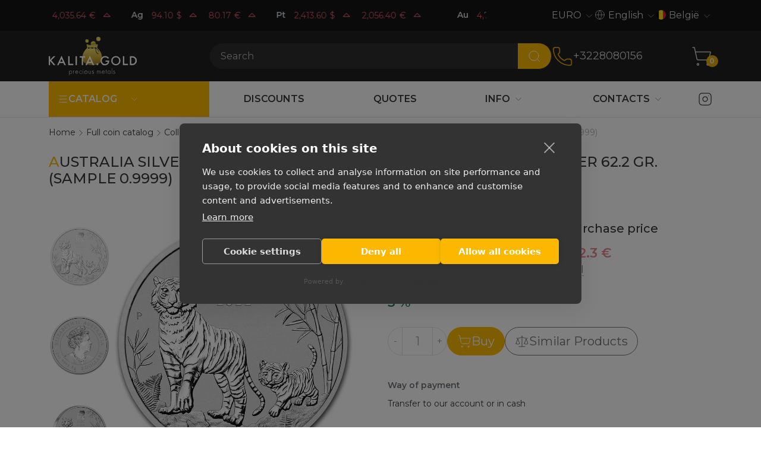

--- FILE ---
content_type: text/html; charset=UTF-8
request_url: https://kalitagold.be/en/katalog/collectibles/serebryanaya-moneta-avstralii-lunar-iii-god-tigra-2022g-chistogo-serebra-622-gr-(proba-09999)
body_size: 19003
content:
<!DOCTYPE html>
<html lang="en" class="custom-scroll">
         
<head>
    <meta charset="utf-8"/>
    <meta http-equiv="X-UA-Compatible" content="IE=edge">
    <title>Australia Silver Coin Lunar III Year of the Tiger 2022 pure silver 62.2 gr. (sample 0.9999) | kalitagold.be</title>
    <meta name="viewport" content="width=device-width,initial-scale=1">
    <meta name="google-site-verification" content="LCsUj6Ep1vNmDeOeQVWChvgS5oZkI-h4ujQlXyl2dhc" />
    <meta name="description" content="kalitagold.be buy Australia Silver Coin Lunar III Year of the Tiger 2022 pure silver 62.2 gr. (sample 0.9999) Warranty Delivery Wide selection"/>
    <meta property="og:locale" content="en-US"/>
    <meta property="og:type" content="website"/>
    <meta property="og:url" content="https://kalitagold.be/en/katalog/collectibles/serebryanaya-moneta-avstralii-lunar-iii-god-tigra-2022g-chistogo-serebra-622-gr-(proba-09999)"/>
    <meta property="og:site_name" content=""/>
    <meta property="og:title" content="Australia Silver Coin Lunar III Year of the Tiger 2022 pure silver 62.2 gr. (sample 0.9999) | kalitagold.be"/>
    <meta property="og:description" content="kalitagold.be buy Australia Silver Coin Lunar III Year of the Tiger 2022 pure silver 62.2 gr. (sample 0.9999) Warranty Delivery Wide selection"/>
    <meta name="google-site-verification" content="_enxiWyM6DyqZ9_FZd_zQv5bZ1A86e-w0zGd_KUvQOE" />
    
    <link rel="canonical" href="https://kalitagold.be/en/katalog/collectibles/serebryanaya-moneta-avstralii-lunar-iii-god-tigra-2022g-chistogo-serebra-622-gr-(proba-09999)" />
	<link rel="alternate" hreflang="ru" href="https://kalita.gold/katalog/collectibles/serebryanaya-moneta-avstralii-lunar-iii-god-tigra-2022g-chistogo-serebra-622-gr-(proba-09999)" />
	<link rel="alternate" hreflang="en-CZ" href="https://kalitagold.cz/en/katalog/collectibles/serebryanaya-moneta-avstralii-lunar-iii-god-tigra-2022g-chistogo-serebra-622-gr-(proba-09999)" />
	<link rel="alternate" hreflang="cs" href="https://kalitagold.cz/katalog/collectibles/serebryanaya-moneta-avstralii-lunar-iii-god-tigra-2022g-chistogo-serebra-622-gr-(proba-09999)" />
	<link rel="alternate" hreflang="en-CH" href="https://kalitagold.ch/en/katalog/collectibles/serebryanaya-moneta-avstralii-lunar-iii-god-tigra-2022g-chistogo-serebra-622-gr-(proba-09999)" />
	<link rel="alternate" hreflang="fr-CH" href="https://kalitagold.ch/fr/katalog/collectibles/serebryanaya-moneta-avstralii-lunar-iii-god-tigra-2022g-chistogo-serebra-622-gr-(proba-09999)" />
	<link rel="alternate" hreflang="it-CH" href="https://kalitagold.ch/it/katalog/collectibles/serebryanaya-moneta-avstralii-lunar-iii-god-tigra-2022g-chistogo-serebra-622-gr-(proba-09999)" />
	<link rel="alternate" hreflang="de-CH" href="https://kalitagold.ch/katalog/collectibles/serebryanaya-moneta-avstralii-lunar-iii-god-tigra-2022g-chistogo-serebra-622-gr-(proba-09999)" />
	<link rel="alternate" hreflang="de" href="https://kalitagold.de/katalog/collectibles/serebryanaya-moneta-avstralii-lunar-iii-god-tigra-2022g-chistogo-serebra-622-gr-(proba-09999)" />
	<link rel="alternate" hreflang="es" href="https://kalitagold.es/katalog/collectibles/serebryanaya-moneta-avstralii-lunar-iii-god-tigra-2022g-chistogo-serebra-622-gr-(proba-09999)" />
	<link rel="alternate" hreflang="en-ES" href="https://kalitagold.es/en/katalog/collectibles/serebryanaya-moneta-avstralii-lunar-iii-god-tigra-2022g-chistogo-serebra-622-gr-(proba-09999)" />
	<link rel="alternate" hreflang="fr" href="https://kalitagold.fr/katalog/collectibles/serebryanaya-moneta-avstralii-lunar-iii-god-tigra-2022g-chistogo-serebra-622-gr-(proba-09999)" />
	<link rel="alternate" hreflang="en-FR" href="https://kalitagold.fr/en/katalog/collectibles/serebryanaya-moneta-avstralii-lunar-iii-god-tigra-2022g-chistogo-serebra-622-gr-(proba-09999)" />
	<link rel="alternate" hreflang="it" href="https://kalitagold.it/katalog/collectibles/serebryanaya-moneta-avstralii-lunar-iii-god-tigra-2022g-chistogo-serebra-622-gr-(proba-09999)" />
	<link rel="alternate" hreflang="en-IT" href="https://kalitagold.it/en/katalog/collectibles/serebryanaya-moneta-avstralii-lunar-iii-god-tigra-2022g-chistogo-serebra-622-gr-(proba-09999)" />
	<link rel="alternate" hreflang="en-NL" href="https://kalitagold.nl/en/katalog/collectibles/serebryanaya-moneta-avstralii-lunar-iii-god-tigra-2022g-chistogo-serebra-622-gr-(proba-09999)" />
	<link rel="alternate" hreflang="pl" href="https://kalitagold.pl/katalog/collectibles/serebryanaya-moneta-avstralii-lunar-iii-god-tigra-2022g-chistogo-serebra-622-gr-(proba-09999)" />
	<link rel="alternate" hreflang="en-PL" href="https://kalitagold.pl/en/katalog/collectibles/serebryanaya-moneta-avstralii-lunar-iii-god-tigra-2022g-chistogo-serebra-622-gr-(proba-09999)" />
	<link rel="alternate" hreflang="en-GB" href="https://kalitagold.uk/katalog/collectibles/serebryanaya-moneta-avstralii-lunar-iii-god-tigra-2022g-chistogo-serebra-622-gr-(proba-09999)" />
	<link rel="alternate" hreflang="en-BE" href="https://kalitagold.be/en/katalog/collectibles/serebryanaya-moneta-avstralii-lunar-iii-god-tigra-2022g-chistogo-serebra-622-gr-(proba-09999)" />
	<link rel="alternate" hreflang="fr-BE" href="https://kalitagold.be/fr/katalog/collectibles/serebryanaya-moneta-avstralii-lunar-iii-god-tigra-2022g-chistogo-serebra-622-gr-(proba-09999)" />
	<link rel="alternate" hreflang="de-BE" href="https://kalitagold.be/de/katalog/collectibles/serebryanaya-moneta-avstralii-lunar-iii-god-tigra-2022g-chistogo-serebra-622-gr-(proba-09999)" />
	<link rel="alternate" hreflang="de-AT" href="https://kalitagold.at/katalog/collectibles/serebryanaya-moneta-avstralii-lunar-iii-god-tigra-2022g-chistogo-serebra-622-gr-(proba-09999)" />
	<link rel="alternate" hreflang="en-AT" href="https://kalitagold.at/en/katalog/collectibles/serebryanaya-moneta-avstralii-lunar-iii-god-tigra-2022g-chistogo-serebra-622-gr-(proba-09999)" />
	<link rel="alternate" hreflang="en-EU" href="https://kalitagold.eu/katalog/collectibles/serebryanaya-moneta-avstralii-lunar-iii-god-tigra-2022g-chistogo-serebra-622-gr-(proba-09999)" />
	<link rel="alternate" hreflang="en-DE" href="https://kalitagold.de/en/katalog/collectibles/serebryanaya-moneta-avstralii-lunar-iii-god-tigra-2022g-chistogo-serebra-622-gr-(proba-09999)" />
	<link rel="alternate" hreflang="nl-BE" href="https://kalitagold.be/katalog/collectibles/serebryanaya-moneta-avstralii-lunar-iii-god-tigra-2022g-chistogo-serebra-622-gr-(proba-09999)" />
	<link rel="alternate" hreflang="nl" href="https://kalitagold.nl/katalog/collectibles/serebryanaya-moneta-avstralii-lunar-iii-god-tigra-2022g-chistogo-serebra-622-gr-(proba-09999)" />
    <link rel="apple-touch-icon" sizes="180x180" href="/assets/templates/default/images/favicon/apple-touch-icon.png">
    <link rel="icon" type="image/png" sizes="32x32" href="/assets/templates/default/images/favicon/favicon-32x32.png">
    <link rel="icon" type="image/png" sizes="16x16" href="/assets/templates/default/images/favicon/favicon-16x16.png">
    <link rel="manifest" href="/assets/templates/default/images/favicon/site.webmanifest">
    <link rel="mask-icon" href="/assets/templates/default/images/favicon/safari-pinned-tab.svg" color="#5bbad5">
    <link rel="shortcut icon" href="/assets/templates/default/images/favicon/favicon.ico">
    <meta name="msapplication-TileColor" content="#141414">
    <meta name="msapplication-config" content="/assets/templates/default/images/favicon/browserconfig.xml">
    <meta name="theme-color" content="#ffffff">
    <link rel="image_src" href="https://kalitagold.be/en//assets/images/products/518/tigr-revers-serebro-2oz.jpg"/>
    <link rel="preconnect" href="https://fonts.googleapis.com">
    <link rel="preconnect" href="https://fonts.gstatic.com" crossorigin>
    <link href="https://fonts.googleapis.com/css2?family=Montserrat:ital,wght@0,100;0,200;0,300;0,400;0,500;0,600;0,700;1,100;1,200;1,300;1,400;1,500;1,600;1,700&display=swap" rel="stylesheet">
    <link rel="stylesheet" href="/assets/templates/default/css/style.css?v=15"/>
    
    <script>
        window.dataLayer = window.dataLayer || [];
        function gtag(){ dataLayer.push(arguments); }

        gtag('consent', 'default', {
            ad_storage: 'denied',
            ad_user_data: 'denied',
            ad_personalization: 'denied',
            analytics_storage: 'denied',
            functionality_storage: 'denied',
            security_storage: 'granted',
            wait_for_update: 500
        });

        gtag('set', 'ads_data_redaction', true);
    </script>

    <!-- Google Tag Manager -->
    <script>(function(w,d,s,l,i){w[l]=w[l]||[];w[l].push({'gtm.start':
        new Date().getTime(),event:'gtm.js'});var f=d.getElementsByTagName(s)[0],
                j=d.createElement(s),dl=l!='dataLayer'?'&l='+l:'';j.async=true;j.src=
                'https://www.googletagmanager.com/gtm.js?id='+i+dl;f.parentNode.insertBefore(j,f);
                })(window,document,'script','dataLayer','GTM-KHF8MKJ');</script>
    <!-- End Google Tag Manager -->

    <script> gtag('config', 'G-6FYHE3WN8M', { send_page_view: true }); </script>
<script type="text/javascript">
    (function(c, l, a, r, i, t, y){
        c[a] = c[a] || function() {
            (c[a].q = c[a].q || []).push(arguments)
        };
        t = l.createElement(r);
        t.async = 1;
        t.src = "https://www.clarity.ms/tag/" + i;
        y = l.getElementsByTagName(r)[0];
        y.parentNode.insertBefore(t, y);
    })(window, document, "clarity", "script", "your-project-id");
</script>

<link rel="stylesheet" href="/assets/components/minishop2/css/web/default.css?v=8124027e82" type="text/css" />
<link rel="stylesheet" href="/assets/components/minishop2/css/web/lib/jquery.jgrowl.min.css" type="text/css" />
<script>miniShop2Config = {"close_all_message":"close all","cssUrl":"\/assets\/components\/minishop2\/css\/web\/","jsUrl":"\/assets\/components\/minishop2\/js\/web\/","actionUrl":"\/assets\/components\/minishop2\/action.php","ctx":"web","price_format":[2,"."," "],"price_format_no_zeros":true,"weight_format":[3,"."," "],"weight_format_no_zeros":true};</script>
<link rel="stylesheet" href="/assets/components/easycomm/css/web/ec.default.css" type="text/css" />
<script type="text/javascript">easyCommConfig = {"ctx":"web","jsUrl":"\/assets\/components\/easycomm\/js\/web\/","cssUrl":"\/assets\/components\/easycomm\/css\/web\/","imgUrl":"\/assets\/components\/easycomm\/img\/web\/","actionUrl":"\/assets\/components\/easycomm\/action.php","reCaptchaSiteKey":""}</script>
<link rel="stylesheet" href="/assets/components/mspricedynamics/css/web/default.min.css" type="text/css" />
<script> var msMultiCurrencyConfig = {"actionUrl":"\/assets\/components\/msmulticurrency\/action.php","cartUserCurrency":"0","setId":"1","ctx":"web","cultureKey":"en-BE","userCurrencyId":"3","baseCurrencyId":"3","course":"1.00000000","mode":"normal","symbol":"right"};</script>
<script> var polylangConfig = {"actionUrl":"\/assets\/components\/polylang\/action.php","trigger":"polylang-toggle"};</script>
</head>
<body>
    <script>
        dataLayer.push({
            event: 'view_item',
            ecommerce: {
                currency: 'EUR',
                value: 375.2,
                items: [{
                    item_id: '518',
                    item_name: 'Australia Silver Coin Lunar III Year of the Tiger 2022 pure silver 62.2 gr. (sample 0.9999)',
                    item_category: 'Collectible coins',
                    price: 375.2,
                    quantity: 1
                }]
            }
        });
    </script>
<!-- Google Tag Manager (noscript) -->
<noscript><iframe src="https://www.googletagmanager.com/ns.html?id=GTM-KHF8MKJ"
                  height="0" width="0" style="display:none;visibility:hidden"></iframe></noscript>
<!-- End Google Tag Manager (noscript) -->
<header id="header" class="header">
    <div id="top-header" class="header__top  top-header">
        <div class="container">
           <div class="row align-items-center">
    <div class="col-md-6 col-lg-8 top-header__left">
        <a href="/en/quotes-online" class="quotes quotes--dark quotes--inline" data-quotes-online data-quotes-marquee>
    <div class="quotes__items">
                            <dev class="quotes__item">
            <dev class="quotes__ticker">Au</dev>
                                            <dev data-quote-xau_usd class="quotes__quote quote  quote--down">
                    <dev class="quote__price" data-quote-price>4,736.63</dev>
                    <dev class="quote__currency">$</dev>
                    <svg
                            xmlns="http://www.w3.org/2000/svg"
                            width="22"
                            height="22"
                            viewBox="0 0 24 24"
                            fill="none"
                            class="quote__trend"
                            stroke="currentColor"
                            stroke-width="1.25"
                            stroke-linecap="round"
                            stroke-linejoin="round"
                    >
                        <path d="M18 14l-6 -6l-6 6h12" />
                    </svg>

                </dev>
                                            <dev data-quote-xau_eur class="quotes__quote quote  quote--down">
                    <dev class="quote__price" data-quote-price>4,035.64</dev>
                    <dev class="quote__currency">€</dev>
                    <svg
                            xmlns="http://www.w3.org/2000/svg"
                            width="22"
                            height="22"
                            viewBox="0 0 24 24"
                            fill="none"
                            class="quote__trend"
                            stroke="currentColor"
                            stroke-width="1.25"
                            stroke-linecap="round"
                            stroke-linejoin="round"
                    >
                        <path d="M18 14l-6 -6l-6 6h12" />
                    </svg>

                </dev>
                                     </dev>
                            <dev class="quotes__item">
            <dev class="quotes__ticker">Ag</dev>
                                            <dev data-quote-xag_usd class="quotes__quote quote  quote--down">
                    <dev class="quote__price" data-quote-price>94.10</dev>
                    <dev class="quote__currency">$</dev>
                    <svg
                            xmlns="http://www.w3.org/2000/svg"
                            width="22"
                            height="22"
                            viewBox="0 0 24 24"
                            fill="none"
                            class="quote__trend"
                            stroke="currentColor"
                            stroke-width="1.25"
                            stroke-linecap="round"
                            stroke-linejoin="round"
                    >
                        <path d="M18 14l-6 -6l-6 6h12" />
                    </svg>

                </dev>
                                            <dev data-quote-xag_eur class="quotes__quote quote  quote--down">
                    <dev class="quote__price" data-quote-price>80.17</dev>
                    <dev class="quote__currency">€</dev>
                    <svg
                            xmlns="http://www.w3.org/2000/svg"
                            width="22"
                            height="22"
                            viewBox="0 0 24 24"
                            fill="none"
                            class="quote__trend"
                            stroke="currentColor"
                            stroke-width="1.25"
                            stroke-linecap="round"
                            stroke-linejoin="round"
                    >
                        <path d="M18 14l-6 -6l-6 6h12" />
                    </svg>

                </dev>
                                     </dev>
                            <dev class="quotes__item">
            <dev class="quotes__ticker">Pt</dev>
                                            <dev data-quote-xpt_usd class="quotes__quote quote  quote--down">
                    <dev class="quote__price" data-quote-price>2,413.60</dev>
                    <dev class="quote__currency">$</dev>
                    <svg
                            xmlns="http://www.w3.org/2000/svg"
                            width="22"
                            height="22"
                            viewBox="0 0 24 24"
                            fill="none"
                            class="quote__trend"
                            stroke="currentColor"
                            stroke-width="1.25"
                            stroke-linecap="round"
                            stroke-linejoin="round"
                    >
                        <path d="M18 14l-6 -6l-6 6h12" />
                    </svg>

                </dev>
                                            <dev data-quote-xpt_eur class="quotes__quote quote  quote--down">
                    <dev class="quote__price" data-quote-price>2,056.40</dev>
                    <dev class="quote__currency">€</dev>
                    <svg
                            xmlns="http://www.w3.org/2000/svg"
                            width="22"
                            height="22"
                            viewBox="0 0 24 24"
                            fill="none"
                            class="quote__trend"
                            stroke="currentColor"
                            stroke-width="1.25"
                            stroke-linecap="round"
                            stroke-linejoin="round"
                    >
                        <path d="M18 14l-6 -6l-6 6h12" />
                    </svg>

                </dev>
                                     </dev>
                         </div>
</a>
    </div>
    <div class="col-md-6 col-lg-4 top-header__right">
        <div class="spoiler spoiler--currency spoiler--dark spoiler--arrow" data-spoilers>
    <span class="spoiler__selected">EURO</span>
    <button class="spoiler__toggle" data-spoiler type="button">
        <svg xmlns="http://www.w3.org/2000/svg" width="18" height="18" class="toggle__icon"  viewBox="0 0 24 24" fill="none" stroke="currentColor" stroke-width="1" stroke-linecap="round" stroke-linejoin="round"><path d="m6 9 6 6 6-6"/></svg>
    </button>
    <div class="spoiler__dropdown">
        <ul class="dropdown__list">
                            <li class="dropdown__item">
                    <a href="#" data-id="3" class="dropdown__link msmc-dropdown-item">EURO</a>
                </li>
                            <li class="dropdown__item">
                    <a href="#" data-id="4" class="dropdown__link msmc-dropdown-item">CZK</a>
                </li>
                    </ul>
    </div>
</div>
        <div class="spoiler spoiler--language spoiler--dark spoiler--arrow" data-spoilers>
    <span class="spoiler__selected">
        <svg xmlns="http://www.w3.org/2000/svg" width="18" height="18" class="icon" viewBox="0 0 24 24" fill="none" stroke="currentColor" stroke-width="1" stroke-linecap="round" stroke-linejoin="round"><circle cx="12" cy="12" r="10"/><path d="M12 2a14.5 14.5 0 0 0 0 20 14.5 14.5 0 0 0 0-20"/><path d="M2 12h20"/></svg>English    </span>
    <button class="spoiler__toggle" data-spoiler type="button">
        <svg xmlns="http://www.w3.org/2000/svg" width="18" height="18" class="toggle__icon"  viewBox="0 0 24 24" fill="none" stroke="currentColor" stroke-width="1" stroke-linecap="round" stroke-linejoin="round"><path d="m6 9 6 6 6-6"/></svg>
    </button>
    <div class="spoiler__dropdown">
        <div class="dropdown__list">
                                                <li class="dropdown__item"><a href="https://kalitagold.be/fr/katalog/collectibles/serebryanaya-moneta-avstralii-lunar-iii-god-tigra-2022g-chistogo-serebra-622-gr-(proba-09999)" data-id="33" class="dropdown__link">Français</a></li>
                    <li><a href="https://kalitagold.be/fr/katalog/collectibles/serebryanaya-moneta-avstralii-lunar-iii-god-tigra-2022g-chistogo-serebra-622-gr-(proba-09999)" data-id="33"></a></li>
                                                                <li class="dropdown__item"><a href="https://kalitagold.be/de/katalog/collectibles/serebryanaya-moneta-avstralii-lunar-iii-god-tigra-2022g-chistogo-serebra-622-gr-(proba-09999)" data-id="34" class="dropdown__link">Deutsch</a></li>
                    <li><a href="https://kalitagold.be/de/katalog/collectibles/serebryanaya-moneta-avstralii-lunar-iii-god-tigra-2022g-chistogo-serebra-622-gr-(proba-09999)" data-id="34"></a></li>
                                                                <li class="dropdown__item"><a href="https://kalitagold.be/katalog/collectibles/serebryanaya-moneta-avstralii-lunar-iii-god-tigra-2022g-chistogo-serebra-622-gr-(proba-09999)" data-id="31" class="dropdown__link">Dutch</a></li>
                    <li><a href="https://kalitagold.be/katalog/collectibles/serebryanaya-moneta-avstralii-lunar-iii-god-tigra-2022g-chistogo-serebra-622-gr-(proba-09999)" data-id="31"></a></li>
                                    </div>
    </div>
</div>
        <div class="spoiler spoiler--country spoiler--dark spoiler--arrow" data-spoilers>
    <span class="spoiler__selected"><img class="icon icon--round icon--x16" src="/assets/templates/default/images/flags/be.svg">België</span>
    <button class="spoiler__toggle" data-spoiler type="button">
        <svg xmlns="http://www.w3.org/2000/svg" width="18" height="18" class="toggle__icon"  viewBox="0 0 24 24" fill="none" stroke="currentColor" stroke-width="1" stroke-linecap="round" stroke-linejoin="round"><path d="m6 9 6 6 6-6"/></svg>
    </button>
    <div class="spoiler__dropdown">
        <ul class="dropdown__list">
                                                <li class="dropdown__item"><a href="https://kalitagold.cz/katalog/collectibles/serebryanaya-moneta-avstralii-lunar-iii-god-tigra-2022g-chistogo-serebra-622-gr-(proba-09999)" class="dropdown__link"><img class="icon icon--round icon--x16" src="/assets/templates/default/images/flags/cz.svg">Česká rep.</a></li>
                                                                <li class="dropdown__item"><a href="https://kalitagold.ch/katalog/collectibles/serebryanaya-moneta-avstralii-lunar-iii-god-tigra-2022g-chistogo-serebra-622-gr-(proba-09999)" class="dropdown__link"><img class="icon icon--round icon--x16" src="/assets/templates/default/images/flags/ch.svg">Schweiz</a></li>
                                                                <li class="dropdown__item"><a href="https://kalitagold.de/katalog/collectibles/serebryanaya-moneta-avstralii-lunar-iii-god-tigra-2022g-chistogo-serebra-622-gr-(proba-09999)" class="dropdown__link"><img class="icon icon--round icon--x16" src="/assets/templates/default/images/flags/de.svg">Deutschland</a></li>
                                                                <li class="dropdown__item"><a href="https://kalitagold.es/katalog/collectibles/serebryanaya-moneta-avstralii-lunar-iii-god-tigra-2022g-chistogo-serebra-622-gr-(proba-09999)" class="dropdown__link"><img class="icon icon--round icon--x16" src="/assets/templates/default/images/flags/es.svg">España</a></li>
                                                                <li class="dropdown__item"><a href="https://kalitagold.eu/katalog/collectibles/serebryanaya-moneta-avstralii-lunar-iii-god-tigra-2022g-chistogo-serebra-622-gr-(proba-09999)" class="dropdown__link"><img class="icon icon--round icon--x16" src="/assets/templates/default/images/flags/eu.svg">All the world</a></li>
                                                                <li class="dropdown__item"><a href="https://kalitagold.fr/katalog/collectibles/serebryanaya-moneta-avstralii-lunar-iii-god-tigra-2022g-chistogo-serebra-622-gr-(proba-09999)" class="dropdown__link"><img class="icon icon--round icon--x16" src="/assets/templates/default/images/flags/fr.svg">La France</a></li>
                                                                <li class="dropdown__item"><a href="https://kalitagold.it/katalog/collectibles/serebryanaya-moneta-avstralii-lunar-iii-god-tigra-2022g-chistogo-serebra-622-gr-(proba-09999)" class="dropdown__link"><img class="icon icon--round icon--x16" src="/assets/templates/default/images/flags/it.svg">Italia</a></li>
                                                                <li class="dropdown__item"><a href="https://kalitagold.nl/katalog/collectibles/serebryanaya-moneta-avstralii-lunar-iii-god-tigra-2022g-chistogo-serebra-622-gr-(proba-09999)" class="dropdown__link"><img class="icon icon--round icon--x16" src="/assets/templates/default/images/flags/nl.svg">Nederland</a></li>
                                                                <li class="dropdown__item"><a href="https://kalitagold.pl/katalog/collectibles/serebryanaya-moneta-avstralii-lunar-iii-god-tigra-2022g-chistogo-serebra-622-gr-(proba-09999)" class="dropdown__link"><img class="icon icon--round icon--x16" src="/assets/templates/default/images/flags/pl.svg">Polska</a></li>
                                                                <li class="dropdown__item"><a href="https://kalitagold.uk/katalog/collectibles/serebryanaya-moneta-avstralii-lunar-iii-god-tigra-2022g-chistogo-serebra-622-gr-(proba-09999)" class="dropdown__link"><img class="icon icon--round icon--x16" src="/assets/templates/default/images/flags/gb.svg">UK</a></li>
                                                                                            <li class="dropdown__item"><a href="https://kalitagold.at/katalog/collectibles/serebryanaya-moneta-avstralii-lunar-iii-god-tigra-2022g-chistogo-serebra-622-gr-(proba-09999)" class="dropdown__link"><img class="icon icon--round icon--x16" src="/assets/templates/default/images/flags/at.svg">Österreich</a></li>
                                                                <li class="dropdown__item"><a href="https://kalita.gold/katalog/collectibles/serebryanaya-moneta-avstralii-lunar-iii-god-tigra-2022g-chistogo-serebra-622-gr-(proba-09999)" class="dropdown__link"><img class="icon icon--round icon--x16" src="/assets/templates/default/images/flags/ru.svg">Русский</a></li>
                                    </ul>
    </div>
</div>
    </div>
</div>
        </div>
    </div>
    <div id="middle-header" class="header__middle middle-header">
        <div class="container">
            <div class="middle-header__left">
    <a  class="logo"  href="https://kalitagold.be/en/">
        <img src="/assets/templates/default/images/logo/logo_en.svg" alt="Precious metals">
    </a>
</div>
<div class="middle-header__center">
    <botton class="burger" data-burger="mobile-navbar">
        <div class="burger__icon"></div>
    </botton>
    <form action="/en/search" class="search" data-da=".search-bar .search-bar__inner,992" >
        <div class="input-group">
            <input type="text" class="search__input form-control" name="query" value="" placeholder="Search" aria-label="Search" aria-describedby="btn-search">
            <button class="search__btn btn" type="submit" id="btn-search">
                <svg xmlns="http://www.w3.org/2000/svg" width="24" height="24" viewBox="0 0 24 24" fill="none" stroke="currentColor" stroke-width="1" stroke-linecap="round" stroke-linejoin="round" class="btn__icon"><path d="m21 21-4.34-4.34"/><circle cx="11" cy="11" r="8"/></svg>

            </button>
        </div>
    </form>
    <div class="search-bar">
        <div class="search-bar__inner container"></div>
    </div>
</div>
<div class="middle-header__right">
    <div class="phones" data-da=".middle-header__center,992">
    <a href="tel:+3228080156" class="phones__img" onclick="gtag('event', 'click', { 'event_category': 'zvonok', 'event_label': '' }); return true;">
    <svg xmlns="http://www.w3.org/2000/svg" width="36" height="36" viewBox="0 0 24 24" fill="none" stroke="currentColor" stroke-width="1" stroke-linecap="round" stroke-linejoin="round"><path d="M13.832 16.568a1 1 0 0 0 1.213-.303l.355-.465A2 2 0 0 1 17 15h3a2 2 0 0 1 2 2v3a2 2 0 0 1-2 2A18 18 0 0 1 2 4a2 2 0 0 1 2-2h3a2 2 0 0 1 2 2v3a2 2 0 0 1-.8 1.6l-.468.351a1 1 0 0 0-.292 1.233 14 14 0 0 0 6.392 6.384"/></svg>
    </a>
    <a class="phones__number" href="tel:+3228080156" onclick="gtag('event', 'click', { 'event_category': 'zvonok', 'event_label': '' }); return true;">
        +3228080156
    </a>
</div>
    <div class="middle-header__actions actions">
        <button class="middle-header__search-toggle search-toggle" data-search-toggle>
            <svg xmlns="http://www.w3.org/2000/svg" width="36" height="36" viewBox="0 0 24 24" fill="none" stroke="currentColor" stroke-width="1" stroke-linecap="round" stroke-linejoin="round"><path d="m21 21-4.34-4.34"/><circle cx="11" cy="11" r="8"/></svg>
        </button>
        <a class="middle-header__minicart minicart" href="/en/cart">
    <svg xmlns="http://www.w3.org/2000/svg" width="36" height="36" viewBox="0 0 24 24" fill="none" stroke="currentColor" stroke-width="1" stroke-linecap="round" stroke-linejoin="round"><circle cx="8" cy="21" r="1"/><circle cx="19" cy="21" r="1"/><path d="M2.05 2.05h2l2.66 12.42a2 2 0 0 0 2 1.58h9.78a2 2 0 0 0 1.95-1.57l1.65-7.43H5.12"/></svg>
    <span class="minicart__count ms2_total_count">0</span>
</a>
    </div>
</div>
        </div>
    </div>
    <div id="bottom-header" class="header__bottom bottom-header">
        <div class="container">
            <div class="bottom-header__left">
    <nav id="nav-catalog" class="navbar navbar--inline navbar--catalog">
        <ul class="nav">
    <li class="nav__item nav__item--dropdown">
        <a class="nav__link" href="/en/katalog/">
            <div class="d-flex align-items-center gap-2">
            <svg xmlns="http://www.w3.org/2000/svg" width="18" height="18"  viewBox="0 0 24 24" fill="none" stroke="currentColor" stroke-width="1.5" stroke-linecap="round" stroke-linejoin="round"><path d="M4 5h16"/><path d="M4 12h16"/><path d="M4 19h16"/></svg>
            <span>Catalog</span>
            </div>
        </a>
       <span class="nav__toggle">
           <svg xmlns="http://www.w3.org/2000/svg" width="18" height="18" class="toggle__icon" viewBox="0 0 24 24" fill="none" stroke="currentColor" stroke-width="1" stroke-linecap="round" stroke-linejoin="round"><path d="m6 9 6 6 6-6"/></svg>
       </span>
        <ul class="subnav subnav--inline" data-subnav-inline>
            <li  class="nav__item first nav__item--dropdown" >
    <a class="nav__link" href="/en/katalog/"><span>Products</span></a>
    <span class="nav__toggle">
        <svg xmlns="http://www.w3.org/2000/svg" width="18" height="18" class="toggle__icon" viewBox="0 0 24 24" fill="none" stroke="currentColor" stroke-width="1" stroke-linecap="round" stroke-linejoin="round"><path d="m6 9 6 6 6-6"/></svg>
    </span>
    <ul class="subnav "><li  class="nav__item first nav__item--dropdown" >
    <a class="nav__link" href="/en/katalog/collectibles/"><span>Collectible coins</span></a>
    <span class="nav__toggle">
        <svg xmlns="http://www.w3.org/2000/svg" width="18" height="18" class="toggle__icon" viewBox="0 0 24 24" fill="none" stroke="currentColor" stroke-width="1" stroke-linecap="round" stroke-linejoin="round"><path d="m6 9 6 6 6-6"/></svg>
    </span>
    <ul class="subnav "><li  class="nav__item first" >
    <a class="nav__link" href="https://kalitagold.be/en/katalog/collectibles/silver/"><span>Silver Collectible Coins</span></a>
    <span class="nav__toggle">
        <svg xmlns="http://www.w3.org/2000/svg" width="18" height="18" class="toggle__icon" viewBox="0 0 24 24" fill="none" stroke="currentColor" stroke-width="1" stroke-linecap="round" stroke-linejoin="round"><path d="m6 9 6 6 6-6"/></svg>
    </span>
    
</li><li  class="nav__item" >
    <a class="nav__link" href="https://kalitagold.be/en/katalog/collectibles/gold/"><span>Gold Collectible Coins</span></a>
    <span class="nav__toggle">
        <svg xmlns="http://www.w3.org/2000/svg" width="18" height="18" class="toggle__icon" viewBox="0 0 24 24" fill="none" stroke="currentColor" stroke-width="1" stroke-linecap="round" stroke-linejoin="round"><path d="m6 9 6 6 6-6"/></svg>
    </span>
    
</li><li  class="nav__item last" >
    <a class="nav__link" href="https://kalitagold.be/en/katalog/collectibles/platinum/"><span>Platinum Collectible Coins</span></a>
    <span class="nav__toggle">
        <svg xmlns="http://www.w3.org/2000/svg" width="18" height="18" class="toggle__icon" viewBox="0 0 24 24" fill="none" stroke="currentColor" stroke-width="1" stroke-linecap="round" stroke-linejoin="round"><path d="m6 9 6 6 6-6"/></svg>
    </span>
    
</li></ul>
</li><li  class="nav__item nav__item--dropdown" >
    <a class="nav__link" href="/en/katalog/bullion-coins/"><span>Bullion Coins</span></a>
    <span class="nav__toggle">
        <svg xmlns="http://www.w3.org/2000/svg" width="18" height="18" class="toggle__icon" viewBox="0 0 24 24" fill="none" stroke="currentColor" stroke-width="1" stroke-linecap="round" stroke-linejoin="round"><path d="m6 9 6 6 6-6"/></svg>
    </span>
    <ul class="subnav "><li  class="nav__item first" >
    <a class="nav__link" href="https://kalitagold.be/en/katalog/bullion-coins/silver/"><span>Silver Bullion Coins</span></a>
    <span class="nav__toggle">
        <svg xmlns="http://www.w3.org/2000/svg" width="18" height="18" class="toggle__icon" viewBox="0 0 24 24" fill="none" stroke="currentColor" stroke-width="1" stroke-linecap="round" stroke-linejoin="round"><path d="m6 9 6 6 6-6"/></svg>
    </span>
    
</li><li  class="nav__item" >
    <a class="nav__link" href="https://kalitagold.be/en/katalog/bullion-coins/gold/"><span>Gold Bullion Coins</span></a>
    <span class="nav__toggle">
        <svg xmlns="http://www.w3.org/2000/svg" width="18" height="18" class="toggle__icon" viewBox="0 0 24 24" fill="none" stroke="currentColor" stroke-width="1" stroke-linecap="round" stroke-linejoin="round"><path d="m6 9 6 6 6-6"/></svg>
    </span>
    
</li><li  class="nav__item last" >
    <a class="nav__link" href="https://kalitagold.be/en/katalog/bullion-coins/platinum/"><span>Platinum Bullion Coins</span></a>
    <span class="nav__toggle">
        <svg xmlns="http://www.w3.org/2000/svg" width="18" height="18" class="toggle__icon" viewBox="0 0 24 24" fill="none" stroke="currentColor" stroke-width="1" stroke-linecap="round" stroke-linejoin="round"><path d="m6 9 6 6 6-6"/></svg>
    </span>
    
</li></ul>
</li><li  class="nav__item last nav__item--dropdown" >
    <a class="nav__link" href="/en/katalog/slitki/"><span>Bars</span></a>
    <span class="nav__toggle">
        <svg xmlns="http://www.w3.org/2000/svg" width="18" height="18" class="toggle__icon" viewBox="0 0 24 24" fill="none" stroke="currentColor" stroke-width="1" stroke-linecap="round" stroke-linejoin="round"><path d="m6 9 6 6 6-6"/></svg>
    </span>
    <ul class="subnav "><li  class="nav__item first" >
    <a class="nav__link" href="https://kalitagold.be/en/katalog/slitki/gold/"><span>Gold bars</span></a>
    <span class="nav__toggle">
        <svg xmlns="http://www.w3.org/2000/svg" width="18" height="18" class="toggle__icon" viewBox="0 0 24 24" fill="none" stroke="currentColor" stroke-width="1" stroke-linecap="round" stroke-linejoin="round"><path d="m6 9 6 6 6-6"/></svg>
    </span>
    
</li><li  class="nav__item" >
    <a class="nav__link" href="https://kalitagold.be/en/katalog/slitki/silver/"><span>Silver bars</span></a>
    <span class="nav__toggle">
        <svg xmlns="http://www.w3.org/2000/svg" width="18" height="18" class="toggle__icon" viewBox="0 0 24 24" fill="none" stroke="currentColor" stroke-width="1" stroke-linecap="round" stroke-linejoin="round"><path d="m6 9 6 6 6-6"/></svg>
    </span>
    
</li><li  class="nav__item last" >
    <a class="nav__link" href="https://kalitagold.be/en/katalog/slitki/platinum/"><span>Platinum ingots</span></a>
    <span class="nav__toggle">
        <svg xmlns="http://www.w3.org/2000/svg" width="18" height="18" class="toggle__icon" viewBox="0 0 24 24" fill="none" stroke="currentColor" stroke-width="1" stroke-linecap="round" stroke-linejoin="round"><path d="m6 9 6 6 6-6"/></svg>
    </span>
    
</li></ul>
</li></ul>
</li><li  class="nav__item nav__item--dropdown" >
    <a class="nav__link" href=""><span>Metals</span></a>
    <span class="nav__toggle">
        <svg xmlns="http://www.w3.org/2000/svg" width="18" height="18" class="toggle__icon" viewBox="0 0 24 24" fill="none" stroke="currentColor" stroke-width="1" stroke-linecap="round" stroke-linejoin="round"><path d="m6 9 6 6 6-6"/></svg>
    </span>
    <ul class="subnav "><li  class="nav__item first" >
    <a class="nav__link" href="https://kalitagold.be/en/katalog/gold-coins/"><span>Gold</span></a>
    <span class="nav__toggle">
        <svg xmlns="http://www.w3.org/2000/svg" width="18" height="18" class="toggle__icon" viewBox="0 0 24 24" fill="none" stroke="currentColor" stroke-width="1" stroke-linecap="round" stroke-linejoin="round"><path d="m6 9 6 6 6-6"/></svg>
    </span>
    
</li><li  class="nav__item" >
    <a class="nav__link" href="https://kalitagold.be/en/katalog/silver-coins/"><span>Silver</span></a>
    <span class="nav__toggle">
        <svg xmlns="http://www.w3.org/2000/svg" width="18" height="18" class="toggle__icon" viewBox="0 0 24 24" fill="none" stroke="currentColor" stroke-width="1" stroke-linecap="round" stroke-linejoin="round"><path d="m6 9 6 6 6-6"/></svg>
    </span>
    
</li><li  class="nav__item" >
    <a class="nav__link" href="https://kalitagold.be/en/katalog/bimetallic-coins/"><span>Bimetal</span></a>
    <span class="nav__toggle">
        <svg xmlns="http://www.w3.org/2000/svg" width="18" height="18" class="toggle__icon" viewBox="0 0 24 24" fill="none" stroke="currentColor" stroke-width="1" stroke-linecap="round" stroke-linejoin="round"><path d="m6 9 6 6 6-6"/></svg>
    </span>
    
</li><li  class="nav__item last" >
    <a class="nav__link" href="https://kalitagold.be/en/katalog/platinum-coins/"><span>Platinum</span></a>
    <span class="nav__toggle">
        <svg xmlns="http://www.w3.org/2000/svg" width="18" height="18" class="toggle__icon" viewBox="0 0 24 24" fill="none" stroke="currentColor" stroke-width="1" stroke-linecap="round" stroke-linejoin="round"><path d="m6 9 6 6 6-6"/></svg>
    </span>
    
</li></ul>
</li><li  class="nav__item nav__item--dropdown" >
    <a class="nav__link" href=""><span>Country of origin</span></a>
    <span class="nav__toggle">
        <svg xmlns="http://www.w3.org/2000/svg" width="18" height="18" class="toggle__icon" viewBox="0 0 24 24" fill="none" stroke="currentColor" stroke-width="1" stroke-linecap="round" stroke-linejoin="round"><path d="m6 9 6 6 6-6"/></svg>
    </span>
    <ul class="subnav "><li  class="nav__item first" >
    <a class="nav__link" href="https://kalitagold.be/en/katalog/australian/"><img  class="icon icon--round icon--x16" src="/assets/templates/default/images/flags/au.svg"><span>Australia</span></a>
    <span class="nav__toggle">
        <svg xmlns="http://www.w3.org/2000/svg" width="18" height="18" class="toggle__icon" viewBox="0 0 24 24" fill="none" stroke="currentColor" stroke-width="1" stroke-linecap="round" stroke-linejoin="round"><path d="m6 9 6 6 6-6"/></svg>
    </span>
    
</li><li  class="nav__item" >
    <a class="nav__link" href="https://kalitagold.be/en/katalog/austria/"><img  class="icon icon--round icon--x16" src="/assets/templates/default/images/flags/at.svg"><span>Austria</span></a>
    <span class="nav__toggle">
        <svg xmlns="http://www.w3.org/2000/svg" width="18" height="18" class="toggle__icon" viewBox="0 0 24 24" fill="none" stroke="currentColor" stroke-width="1" stroke-linecap="round" stroke-linejoin="round"><path d="m6 9 6 6 6-6"/></svg>
    </span>
    
</li><li  class="nav__item" >
    <a class="nav__link" href="https://kalitagold.be/en/katalog/great-britain/"><img  class="icon icon--round icon--x16" src="/assets/templates/default/images/flags/gb.svg"><span>United Kingdom</span></a>
    <span class="nav__toggle">
        <svg xmlns="http://www.w3.org/2000/svg" width="18" height="18" class="toggle__icon" viewBox="0 0 24 24" fill="none" stroke="currentColor" stroke-width="1" stroke-linecap="round" stroke-linejoin="round"><path d="m6 9 6 6 6-6"/></svg>
    </span>
    
</li><li  class="nav__item" >
    <a class="nav__link" href="https://kalitagold.be/en/katalog/ghana/"><img  class="icon icon--round icon--x16" src="/assets/templates/default/images/flags/gh.svg"><span>Ghana</span></a>
    <span class="nav__toggle">
        <svg xmlns="http://www.w3.org/2000/svg" width="18" height="18" class="toggle__icon" viewBox="0 0 24 24" fill="none" stroke="currentColor" stroke-width="1" stroke-linecap="round" stroke-linejoin="round"><path d="m6 9 6 6 6-6"/></svg>
    </span>
    
</li><li  class="nav__item" >
    <a class="nav__link" href="https://kalitagold.be/en/katalog/gerrmany/"><img  class="icon icon--round icon--x16" src="/assets/templates/default/images/flags/de.svg"><span>Germany</span></a>
    <span class="nav__toggle">
        <svg xmlns="http://www.w3.org/2000/svg" width="18" height="18" class="toggle__icon" viewBox="0 0 24 24" fill="none" stroke="currentColor" stroke-width="1" stroke-linecap="round" stroke-linejoin="round"><path d="m6 9 6 6 6-6"/></svg>
    </span>
    
</li><li  class="nav__item" >
    <a class="nav__link" href="https://kalitagold.be/en/katalog/canada/"><img  class="icon icon--round icon--x16" src="/assets/templates/default/images/flags/ca.svg"><span>Canada</span></a>
    <span class="nav__toggle">
        <svg xmlns="http://www.w3.org/2000/svg" width="18" height="18" class="toggle__icon" viewBox="0 0 24 24" fill="none" stroke="currentColor" stroke-width="1" stroke-linecap="round" stroke-linejoin="round"><path d="m6 9 6 6 6-6"/></svg>
    </span>
    
</li><li  class="nav__item" >
    <a class="nav__link" href="https://kalitagold.be/en/katalog/cameroon/"><img  class="icon icon--round icon--x16" src="/assets/templates/default/images/flags/cm.svg"><span>Cameroon</span></a>
    <span class="nav__toggle">
        <svg xmlns="http://www.w3.org/2000/svg" width="18" height="18" class="toggle__icon" viewBox="0 0 24 24" fill="none" stroke="currentColor" stroke-width="1" stroke-linecap="round" stroke-linejoin="round"><path d="m6 9 6 6 6-6"/></svg>
    </span>
    
</li><li  class="nav__item" >
    <a class="nav__link" href="https://kalitagold.be/en/katalog/china/"><img  class="icon icon--round icon--x16" src="/assets/templates/default/images/flags/cn.svg"><span>China</span></a>
    <span class="nav__toggle">
        <svg xmlns="http://www.w3.org/2000/svg" width="18" height="18" class="toggle__icon" viewBox="0 0 24 24" fill="none" stroke="currentColor" stroke-width="1" stroke-linecap="round" stroke-linejoin="round"><path d="m6 9 6 6 6-6"/></svg>
    </span>
    
</li><li  class="nav__item" >
    <a class="nav__link" href="https://kalitagold.be/en/katalog/mexico/"><img  class="icon icon--round icon--x16" src="/assets/templates/default/images/flags/mx.svg"><span>Mexico</span></a>
    <span class="nav__toggle">
        <svg xmlns="http://www.w3.org/2000/svg" width="18" height="18" class="toggle__icon" viewBox="0 0 24 24" fill="none" stroke="currentColor" stroke-width="1" stroke-linecap="round" stroke-linejoin="round"><path d="m6 9 6 6 6-6"/></svg>
    </span>
    
</li><li  class="nav__item" >
    <a class="nav__link" href="https://kalitagold.be/en/katalog/czech/"><img  class="icon icon--round icon--x16" src="/assets/templates/default/images/flags/cz.svg"><span>Czech Republic</span></a>
    <span class="nav__toggle">
        <svg xmlns="http://www.w3.org/2000/svg" width="18" height="18" class="toggle__icon" viewBox="0 0 24 24" fill="none" stroke="currentColor" stroke-width="1" stroke-linecap="round" stroke-linejoin="round"><path d="m6 9 6 6 6-6"/></svg>
    </span>
    
</li><li  class="nav__item" >
    <a class="nav__link" href="https://kalitagold.be/en/katalog/usa/"><img  class="icon icon--round icon--x16" src="/assets/templates/default/images/flags/us.svg"><span>USA</span></a>
    <span class="nav__toggle">
        <svg xmlns="http://www.w3.org/2000/svg" width="18" height="18" class="toggle__icon" viewBox="0 0 24 24" fill="none" stroke="currentColor" stroke-width="1" stroke-linecap="round" stroke-linejoin="round"><path d="m6 9 6 6 6-6"/></svg>
    </span>
    
</li><li  class="nav__item" >
    <a class="nav__link" href="https://kalitagold.be/en/katalog/france/"><img  class="icon icon--round icon--x16" src="/assets/templates/default/images/flags/fr.svg"><span>France</span></a>
    <span class="nav__toggle">
        <svg xmlns="http://www.w3.org/2000/svg" width="18" height="18" class="toggle__icon" viewBox="0 0 24 24" fill="none" stroke="currentColor" stroke-width="1" stroke-linecap="round" stroke-linejoin="round"><path d="m6 9 6 6 6-6"/></svg>
    </span>
    
</li><li  class="nav__item" >
    <a class="nav__link" href="https://kalitagold.be/en/katalog/ukraine/"><img  class="icon icon--round icon--x16" src="/assets/templates/default/images/flags/ua.svg"><span>Ukraine</span></a>
    <span class="nav__toggle">
        <svg xmlns="http://www.w3.org/2000/svg" width="18" height="18" class="toggle__icon" viewBox="0 0 24 24" fill="none" stroke="currentColor" stroke-width="1" stroke-linecap="round" stroke-linejoin="round"><path d="m6 9 6 6 6-6"/></svg>
    </span>
    
</li><li  class="nav__item" >
    <a class="nav__link" href="https://kalitagold.be/en/katalog/russia/"><img  class="icon icon--round icon--x16" src="/assets/templates/default/images/flags/ru.svg"><span>Russia</span></a>
    <span class="nav__toggle">
        <svg xmlns="http://www.w3.org/2000/svg" width="18" height="18" class="toggle__icon" viewBox="0 0 24 24" fill="none" stroke="currentColor" stroke-width="1" stroke-linecap="round" stroke-linejoin="round"><path d="m6 9 6 6 6-6"/></svg>
    </span>
    
</li><li  class="nav__item last" >
    <a class="nav__link" href="https://kalitagold.be/en/katalog/south-africa/"><img  class="icon icon--round icon--x16" src="/assets/templates/default/images/flags/za.svg"><span>South Africa</span></a>
    <span class="nav__toggle">
        <svg xmlns="http://www.w3.org/2000/svg" width="18" height="18" class="toggle__icon" viewBox="0 0 24 24" fill="none" stroke="currentColor" stroke-width="1" stroke-linecap="round" stroke-linejoin="round"><path d="m6 9 6 6 6-6"/></svg>
    </span>
    
</li></ul>
</li><li  class="nav__item nav__item--dropdown" >
    <a class="nav__link" href=""><span>Theme (series)</span></a>
    <span class="nav__toggle">
        <svg xmlns="http://www.w3.org/2000/svg" width="18" height="18" class="toggle__icon" viewBox="0 0 24 24" fill="none" stroke="currentColor" stroke-width="1" stroke-linecap="round" stroke-linejoin="round"><path d="m6 9 6 6 6-6"/></svg>
    </span>
    <ul class="subnav "><li  class="nav__item first" >
    <a class="nav__link" href="https://kalitagold.be/en/katalog/lunar-i/"><span>Lunar I</span></a>
    <span class="nav__toggle">
        <svg xmlns="http://www.w3.org/2000/svg" width="18" height="18" class="toggle__icon" viewBox="0 0 24 24" fill="none" stroke="currentColor" stroke-width="1" stroke-linecap="round" stroke-linejoin="round"><path d="m6 9 6 6 6-6"/></svg>
    </span>
    
</li><li  class="nav__item" >
    <a class="nav__link" href="https://kalitagold.be/en/katalog/lunar-ii/"><span>Lunar II</span></a>
    <span class="nav__toggle">
        <svg xmlns="http://www.w3.org/2000/svg" width="18" height="18" class="toggle__icon" viewBox="0 0 24 24" fill="none" stroke="currentColor" stroke-width="1" stroke-linecap="round" stroke-linejoin="round"><path d="m6 9 6 6 6-6"/></svg>
    </span>
    
</li><li  class="nav__item" >
    <a class="nav__link" href="https://kalitagold.be/en/katalog/lunar-iii/"><span>Lunar III</span></a>
    <span class="nav__toggle">
        <svg xmlns="http://www.w3.org/2000/svg" width="18" height="18" class="toggle__icon" viewBox="0 0 24 24" fill="none" stroke="currentColor" stroke-width="1" stroke-linecap="round" stroke-linejoin="round"><path d="m6 9 6 6 6-6"/></svg>
    </span>
    
</li><li  class="nav__item" >
    <a class="nav__link" href="https://kalitagold.be/en/katalog/tudors-beasts/"><span>Tudor Beasts</span></a>
    <span class="nav__toggle">
        <svg xmlns="http://www.w3.org/2000/svg" width="18" height="18" class="toggle__icon" viewBox="0 0 24 24" fill="none" stroke="currentColor" stroke-width="1" stroke-linecap="round" stroke-linejoin="round"><path d="m6 9 6 6 6-6"/></svg>
    </span>
    
</li><li  class="nav__item" >
    <a class="nav__link" href="https://kalitagold.be/en/katalog/australia-at-night/"><span>Australia at night</span></a>
    <span class="nav__toggle">
        <svg xmlns="http://www.w3.org/2000/svg" width="18" height="18" class="toggle__icon" viewBox="0 0 24 24" fill="none" stroke="currentColor" stroke-width="1" stroke-linecap="round" stroke-linejoin="round"><path d="m6 9 6 6 6-6"/></svg>
    </span>
    
</li><li  class="nav__item" >
    <a class="nav__link" href="https://kalitagold.be/en/katalog/myths-and-legends/"><span>Myths and legends</span></a>
    <span class="nav__toggle">
        <svg xmlns="http://www.w3.org/2000/svg" width="18" height="18" class="toggle__icon" viewBox="0 0 24 24" fill="none" stroke="currentColor" stroke-width="1" stroke-linecap="round" stroke-linejoin="round"><path d="m6 9 6 6 6-6"/></svg>
    </span>
    
</li><li  class="nav__item" >
    <a class="nav__link" href="https://kalitagold.be/en/katalog/big-five/"><span>South Africa's Big Five</span></a>
    <span class="nav__toggle">
        <svg xmlns="http://www.w3.org/2000/svg" width="18" height="18" class="toggle__icon" viewBox="0 0 24 24" fill="none" stroke="currentColor" stroke-width="1" stroke-linecap="round" stroke-linejoin="round"><path d="m6 9 6 6 6-6"/></svg>
    </span>
    
</li><li  class="nav__item last" >
    <a class="nav__link" href="https://kalitagold.be/en/katalog/australian-zoo/"><span>Australia ZOO</span></a>
    <span class="nav__toggle">
        <svg xmlns="http://www.w3.org/2000/svg" width="18" height="18" class="toggle__icon" viewBox="0 0 24 24" fill="none" stroke="currentColor" stroke-width="1" stroke-linecap="round" stroke-linejoin="round"><path d="m6 9 6 6 6-6"/></svg>
    </span>
    
</li></ul>
</li><li  class="nav__item last nav__item--dropdown" >
    <a class="nav__link" href=""><span>Coin Name</span></a>
    <span class="nav__toggle">
        <svg xmlns="http://www.w3.org/2000/svg" width="18" height="18" class="toggle__icon" viewBox="0 0 24 24" fill="none" stroke="currentColor" stroke-width="1" stroke-linecap="round" stroke-linejoin="round"><path d="m6 9 6 6 6-6"/></svg>
    </span>
    <ul class="subnav "><li  class="nav__item first" >
    <a class="nav__link" href="https://kalitagold.be/en/katalog/krugerrand/"><span>Krugerrand</span></a>
    <span class="nav__toggle">
        <svg xmlns="http://www.w3.org/2000/svg" width="18" height="18" class="toggle__icon" viewBox="0 0 24 24" fill="none" stroke="currentColor" stroke-width="1" stroke-linecap="round" stroke-linejoin="round"><path d="m6 9 6 6 6-6"/></svg>
    </span>
    
</li><li  class="nav__item" >
    <a class="nav__link" href="https://kalitagold.be/en/katalog/britannia/"><span>Britannia</span></a>
    <span class="nav__toggle">
        <svg xmlns="http://www.w3.org/2000/svg" width="18" height="18" class="toggle__icon" viewBox="0 0 24 24" fill="none" stroke="currentColor" stroke-width="1" stroke-linecap="round" stroke-linejoin="round"><path d="m6 9 6 6 6-6"/></svg>
    </span>
    
</li><li  class="nav__item" >
    <a class="nav__link" href="https://kalitagold.be/en/katalog/american-eagle/"><span>American Eagle</span></a>
    <span class="nav__toggle">
        <svg xmlns="http://www.w3.org/2000/svg" width="18" height="18" class="toggle__icon" viewBox="0 0 24 24" fill="none" stroke="currentColor" stroke-width="1" stroke-linecap="round" stroke-linejoin="round"><path d="m6 9 6 6 6-6"/></svg>
    </span>
    
</li><li  class="nav__item" >
    <a class="nav__link" href="https://kalitagold.be/en/katalog/american-buffalo/"><span>American Buffalo</span></a>
    <span class="nav__toggle">
        <svg xmlns="http://www.w3.org/2000/svg" width="18" height="18" class="toggle__icon" viewBox="0 0 24 24" fill="none" stroke="currentColor" stroke-width="1" stroke-linecap="round" stroke-linejoin="round"><path d="m6 9 6 6 6-6"/></svg>
    </span>
    
</li><li  class="nav__item" >
    <a class="nav__link" href="https://kalitagold.be/en/katalog/maple-leaf/"><span>Maple Leaf</span></a>
    <span class="nav__toggle">
        <svg xmlns="http://www.w3.org/2000/svg" width="18" height="18" class="toggle__icon" viewBox="0 0 24 24" fill="none" stroke="currentColor" stroke-width="1" stroke-linecap="round" stroke-linejoin="round"><path d="m6 9 6 6 6-6"/></svg>
    </span>
    
</li><li  class="nav__item" >
    <a class="nav__link" href="https://kalitagold.be/en/katalog/sovereign/"><span>Sovereign</span></a>
    <span class="nav__toggle">
        <svg xmlns="http://www.w3.org/2000/svg" width="18" height="18" class="toggle__icon" viewBox="0 0 24 24" fill="none" stroke="currentColor" stroke-width="1" stroke-linecap="round" stroke-linejoin="round"><path d="m6 9 6 6 6-6"/></svg>
    </span>
    
</li><li  class="nav__item" >
    <a class="nav__link" href="https://kalitagold.be/en/katalog/noahs-ark/"><span>Noah's Ark</span></a>
    <span class="nav__toggle">
        <svg xmlns="http://www.w3.org/2000/svg" width="18" height="18" class="toggle__icon" viewBox="0 0 24 24" fill="none" stroke="currentColor" stroke-width="1" stroke-linecap="round" stroke-linejoin="round"><path d="m6 9 6 6 6-6"/></svg>
    </span>
    
</li><li  class="nav__item" >
    <a class="nav__link" href="https://kalitagold.be/en/katalog/vienna-philharmonic/"><span>Wiener Philharmoniker</span></a>
    <span class="nav__toggle">
        <svg xmlns="http://www.w3.org/2000/svg" width="18" height="18" class="toggle__icon" viewBox="0 0 24 24" fill="none" stroke="currentColor" stroke-width="1" stroke-linecap="round" stroke-linejoin="round"><path d="m6 9 6 6 6-6"/></svg>
    </span>
    
</li><li  class="nav__item" >
    <a class="nav__link" href="https://kalitagold.be/en/katalog/australian-kangaroo/"><span>Kangaroo</span></a>
    <span class="nav__toggle">
        <svg xmlns="http://www.w3.org/2000/svg" width="18" height="18" class="toggle__icon" viewBox="0 0 24 24" fill="none" stroke="currentColor" stroke-width="1" stroke-linecap="round" stroke-linejoin="round"><path d="m6 9 6 6 6-6"/></svg>
    </span>
    
</li><li  class="nav__item" >
    <a class="nav__link" href="https://kalitagold.be/en/katalog/panda/"><span>Panda</span></a>
    <span class="nav__toggle">
        <svg xmlns="http://www.w3.org/2000/svg" width="18" height="18" class="toggle__icon" viewBox="0 0 24 24" fill="none" stroke="currentColor" stroke-width="1" stroke-linecap="round" stroke-linejoin="round"><path d="m6 9 6 6 6-6"/></svg>
    </span>
    
</li><li  class="nav__item" >
    <a class="nav__link" href="https://kalitagold.be/en/katalog/elephant/"><span>Somalia Elephant</span></a>
    <span class="nav__toggle">
        <svg xmlns="http://www.w3.org/2000/svg" width="18" height="18" class="toggle__icon" viewBox="0 0 24 24" fill="none" stroke="currentColor" stroke-width="1" stroke-linecap="round" stroke-linejoin="round"><path d="m6 9 6 6 6-6"/></svg>
    </span>
    
</li><li  class="nav__item" >
    <a class="nav__link" href="https://kalitagold.be/en/katalog/50-pesos/"><span>Peso</span></a>
    <span class="nav__toggle">
        <svg xmlns="http://www.w3.org/2000/svg" width="18" height="18" class="toggle__icon" viewBox="0 0 24 24" fill="none" stroke="currentColor" stroke-width="1" stroke-linecap="round" stroke-linejoin="round"><path d="m6 9 6 6 6-6"/></svg>
    </span>
    
</li><li  class="nav__item" >
    <a class="nav__link" href="https://kalitagold.be/en/katalog/franz-joseph/"><span>Franz Joseph I. Crowns</span></a>
    <span class="nav__toggle">
        <svg xmlns="http://www.w3.org/2000/svg" width="18" height="18" class="toggle__icon" viewBox="0 0 24 24" fill="none" stroke="currentColor" stroke-width="1" stroke-linecap="round" stroke-linejoin="round"><path d="m6 9 6 6 6-6"/></svg>
    </span>
    
</li><li  class="nav__item last" >
    <a class="nav__link" href="https://kalitagold.be/en/katalog/20-franks/"><span>Twenty Francs</span></a>
    <span class="nav__toggle">
        <svg xmlns="http://www.w3.org/2000/svg" width="18" height="18" class="toggle__icon" viewBox="0 0 24 24" fill="none" stroke="currentColor" stroke-width="1" stroke-linecap="round" stroke-linejoin="round"><path d="m6 9 6 6 6-6"/></svg>
    </span>
    
</li></ul>
</li>
        </ul>
    </li>
</ul>
    </nav>
</div>
<div class="bottom-header__right">
    <nav class="navbar" data-da="#mobile-navbar .mobile-sidebar__content,992">
        <!-- nav -->
<ul class="nav">
    <li class="nav__item nav__item--catalog nav__item--dropdown">
    <a class="nav__link" href="/en/katalog/">
        <span>Catalog</span>
    </a>
   <span class="nav__toggle">
       <svg xmlns="http://www.w3.org/2000/svg" width="18" height="18" class="toggle__icon"  viewBox="0 0 24 24" fill="none" stroke="currentColor" stroke-width="1" stroke-linecap="round" stroke-linejoin="round"><path d="m6 9 6 6 6-6"/></svg>
   </span>
    <ul class="subnav">
        <li  class="nav__item first nav__item--dropdown" >
        <a class="nav__link" href="/en/katalog/"><span>Products</span></a>
        <span class="nav__toggle">
        <svg xmlns="http://www.w3.org/2000/svg" width="18" height="18" class="toggle__icon"  viewBox="0 0 24 24" fill="none" stroke="currentColor" stroke-width="1" stroke-linecap="round" stroke-linejoin="round"><path d="m6 9 6 6 6-6"/></svg>
    </span>
    <ul class="subnav "><li  class="nav__item first nav__item--dropdown" >
        <a class="nav__link" href="/en/katalog/collectibles/"><span>Collectible coins</span></a>
        <span class="nav__toggle">
        <svg xmlns="http://www.w3.org/2000/svg" width="18" height="18" class="toggle__icon"  viewBox="0 0 24 24" fill="none" stroke="currentColor" stroke-width="1" stroke-linecap="round" stroke-linejoin="round"><path d="m6 9 6 6 6-6"/></svg>
    </span>
    <ul class="subnav "><li  class="nav__item first" >
        <a class="nav__link" href="https://kalitagold.be/en/katalog/collectibles/silver/"><span>Silver Collectible Coins</span></a>
        <span class="nav__toggle">
        <svg xmlns="http://www.w3.org/2000/svg" width="18" height="18" class="toggle__icon"  viewBox="0 0 24 24" fill="none" stroke="currentColor" stroke-width="1" stroke-linecap="round" stroke-linejoin="round"><path d="m6 9 6 6 6-6"/></svg>
    </span>
    
</li><li  class="nav__item" >
        <a class="nav__link" href="https://kalitagold.be/en/katalog/collectibles/gold/"><span>Gold Collectible Coins</span></a>
        <span class="nav__toggle">
        <svg xmlns="http://www.w3.org/2000/svg" width="18" height="18" class="toggle__icon"  viewBox="0 0 24 24" fill="none" stroke="currentColor" stroke-width="1" stroke-linecap="round" stroke-linejoin="round"><path d="m6 9 6 6 6-6"/></svg>
    </span>
    
</li><li  class="nav__item last" >
        <a class="nav__link" href="https://kalitagold.be/en/katalog/collectibles/platinum/"><span>Platinum Collectible Coins</span></a>
        <span class="nav__toggle">
        <svg xmlns="http://www.w3.org/2000/svg" width="18" height="18" class="toggle__icon"  viewBox="0 0 24 24" fill="none" stroke="currentColor" stroke-width="1" stroke-linecap="round" stroke-linejoin="round"><path d="m6 9 6 6 6-6"/></svg>
    </span>
    
</li></ul>
</li><li  class="nav__item nav__item--dropdown" >
        <a class="nav__link" href="/en/katalog/bullion-coins/"><span>Bullion Coins</span></a>
        <span class="nav__toggle">
        <svg xmlns="http://www.w3.org/2000/svg" width="18" height="18" class="toggle__icon"  viewBox="0 0 24 24" fill="none" stroke="currentColor" stroke-width="1" stroke-linecap="round" stroke-linejoin="round"><path d="m6 9 6 6 6-6"/></svg>
    </span>
    <ul class="subnav "><li  class="nav__item first" >
        <a class="nav__link" href="https://kalitagold.be/en/katalog/bullion-coins/silver/"><span>Silver Bullion Coins</span></a>
        <span class="nav__toggle">
        <svg xmlns="http://www.w3.org/2000/svg" width="18" height="18" class="toggle__icon"  viewBox="0 0 24 24" fill="none" stroke="currentColor" stroke-width="1" stroke-linecap="round" stroke-linejoin="round"><path d="m6 9 6 6 6-6"/></svg>
    </span>
    
</li><li  class="nav__item" >
        <a class="nav__link" href="https://kalitagold.be/en/katalog/bullion-coins/gold/"><span>Gold Bullion Coins</span></a>
        <span class="nav__toggle">
        <svg xmlns="http://www.w3.org/2000/svg" width="18" height="18" class="toggle__icon"  viewBox="0 0 24 24" fill="none" stroke="currentColor" stroke-width="1" stroke-linecap="round" stroke-linejoin="round"><path d="m6 9 6 6 6-6"/></svg>
    </span>
    
</li><li  class="nav__item last" >
        <a class="nav__link" href="https://kalitagold.be/en/katalog/bullion-coins/platinum/"><span>Platinum Bullion Coins</span></a>
        <span class="nav__toggle">
        <svg xmlns="http://www.w3.org/2000/svg" width="18" height="18" class="toggle__icon"  viewBox="0 0 24 24" fill="none" stroke="currentColor" stroke-width="1" stroke-linecap="round" stroke-linejoin="round"><path d="m6 9 6 6 6-6"/></svg>
    </span>
    
</li></ul>
</li><li  class="nav__item last nav__item--dropdown" >
        <a class="nav__link" href="/en/katalog/slitki/"><span>Bars</span></a>
        <span class="nav__toggle">
        <svg xmlns="http://www.w3.org/2000/svg" width="18" height="18" class="toggle__icon"  viewBox="0 0 24 24" fill="none" stroke="currentColor" stroke-width="1" stroke-linecap="round" stroke-linejoin="round"><path d="m6 9 6 6 6-6"/></svg>
    </span>
    <ul class="subnav "><li  class="nav__item first" >
        <a class="nav__link" href="https://kalitagold.be/en/katalog/slitki/gold/"><span>Gold bars</span></a>
        <span class="nav__toggle">
        <svg xmlns="http://www.w3.org/2000/svg" width="18" height="18" class="toggle__icon"  viewBox="0 0 24 24" fill="none" stroke="currentColor" stroke-width="1" stroke-linecap="round" stroke-linejoin="round"><path d="m6 9 6 6 6-6"/></svg>
    </span>
    
</li><li  class="nav__item" >
        <a class="nav__link" href="https://kalitagold.be/en/katalog/slitki/silver/"><span>Silver bars</span></a>
        <span class="nav__toggle">
        <svg xmlns="http://www.w3.org/2000/svg" width="18" height="18" class="toggle__icon"  viewBox="0 0 24 24" fill="none" stroke="currentColor" stroke-width="1" stroke-linecap="round" stroke-linejoin="round"><path d="m6 9 6 6 6-6"/></svg>
    </span>
    
</li><li  class="nav__item last" >
        <a class="nav__link" href="https://kalitagold.be/en/katalog/slitki/platinum/"><span>Platinum ingots</span></a>
        <span class="nav__toggle">
        <svg xmlns="http://www.w3.org/2000/svg" width="18" height="18" class="toggle__icon"  viewBox="0 0 24 24" fill="none" stroke="currentColor" stroke-width="1" stroke-linecap="round" stroke-linejoin="round"><path d="m6 9 6 6 6-6"/></svg>
    </span>
    
</li></ul>
</li></ul>
</li><li  class="nav__item nav__item--dropdown" >
        <a class="nav__link" href=""><span>Metals</span></a>
        <span class="nav__toggle">
        <svg xmlns="http://www.w3.org/2000/svg" width="18" height="18" class="toggle__icon"  viewBox="0 0 24 24" fill="none" stroke="currentColor" stroke-width="1" stroke-linecap="round" stroke-linejoin="round"><path d="m6 9 6 6 6-6"/></svg>
    </span>
    <ul class="subnav "><li  class="nav__item first" >
        <a class="nav__link" href="https://kalitagold.be/en/katalog/gold-coins/"><span>Gold</span></a>
        <span class="nav__toggle">
        <svg xmlns="http://www.w3.org/2000/svg" width="18" height="18" class="toggle__icon"  viewBox="0 0 24 24" fill="none" stroke="currentColor" stroke-width="1" stroke-linecap="round" stroke-linejoin="round"><path d="m6 9 6 6 6-6"/></svg>
    </span>
    
</li><li  class="nav__item" >
        <a class="nav__link" href="https://kalitagold.be/en/katalog/silver-coins/"><span>Silver</span></a>
        <span class="nav__toggle">
        <svg xmlns="http://www.w3.org/2000/svg" width="18" height="18" class="toggle__icon"  viewBox="0 0 24 24" fill="none" stroke="currentColor" stroke-width="1" stroke-linecap="round" stroke-linejoin="round"><path d="m6 9 6 6 6-6"/></svg>
    </span>
    
</li><li  class="nav__item" >
        <a class="nav__link" href="https://kalitagold.be/en/katalog/bimetallic-coins/"><span>Bimetal</span></a>
        <span class="nav__toggle">
        <svg xmlns="http://www.w3.org/2000/svg" width="18" height="18" class="toggle__icon"  viewBox="0 0 24 24" fill="none" stroke="currentColor" stroke-width="1" stroke-linecap="round" stroke-linejoin="round"><path d="m6 9 6 6 6-6"/></svg>
    </span>
    
</li><li  class="nav__item last" >
        <a class="nav__link" href="https://kalitagold.be/en/katalog/platinum-coins/"><span>Platinum</span></a>
        <span class="nav__toggle">
        <svg xmlns="http://www.w3.org/2000/svg" width="18" height="18" class="toggle__icon"  viewBox="0 0 24 24" fill="none" stroke="currentColor" stroke-width="1" stroke-linecap="round" stroke-linejoin="round"><path d="m6 9 6 6 6-6"/></svg>
    </span>
    
</li></ul>
</li><li  class="nav__item nav__item--dropdown" >
        <a class="nav__link" href=""><span>Country of origin</span></a>
        <span class="nav__toggle">
        <svg xmlns="http://www.w3.org/2000/svg" width="18" height="18" class="toggle__icon"  viewBox="0 0 24 24" fill="none" stroke="currentColor" stroke-width="1" stroke-linecap="round" stroke-linejoin="round"><path d="m6 9 6 6 6-6"/></svg>
    </span>
    <ul class="subnav "><li  class="nav__item first" >
        <a class="nav__link" href="https://kalitagold.be/en/katalog/australian/"><span>Australia</span></a>
        <span class="nav__toggle">
        <svg xmlns="http://www.w3.org/2000/svg" width="18" height="18" class="toggle__icon"  viewBox="0 0 24 24" fill="none" stroke="currentColor" stroke-width="1" stroke-linecap="round" stroke-linejoin="round"><path d="m6 9 6 6 6-6"/></svg>
    </span>
    
</li><li  class="nav__item" >
        <a class="nav__link" href="https://kalitagold.be/en/katalog/austria/"><span>Austria</span></a>
        <span class="nav__toggle">
        <svg xmlns="http://www.w3.org/2000/svg" width="18" height="18" class="toggle__icon"  viewBox="0 0 24 24" fill="none" stroke="currentColor" stroke-width="1" stroke-linecap="round" stroke-linejoin="round"><path d="m6 9 6 6 6-6"/></svg>
    </span>
    
</li><li  class="nav__item" >
        <a class="nav__link" href="https://kalitagold.be/en/katalog/great-britain/"><span>United Kingdom</span></a>
        <span class="nav__toggle">
        <svg xmlns="http://www.w3.org/2000/svg" width="18" height="18" class="toggle__icon"  viewBox="0 0 24 24" fill="none" stroke="currentColor" stroke-width="1" stroke-linecap="round" stroke-linejoin="round"><path d="m6 9 6 6 6-6"/></svg>
    </span>
    
</li><li  class="nav__item" >
        <a class="nav__link" href="https://kalitagold.be/en/katalog/ghana/"><span>Ghana</span></a>
        <span class="nav__toggle">
        <svg xmlns="http://www.w3.org/2000/svg" width="18" height="18" class="toggle__icon"  viewBox="0 0 24 24" fill="none" stroke="currentColor" stroke-width="1" stroke-linecap="round" stroke-linejoin="round"><path d="m6 9 6 6 6-6"/></svg>
    </span>
    
</li><li  class="nav__item" >
        <a class="nav__link" href="https://kalitagold.be/en/katalog/gerrmany/"><span>Germany</span></a>
        <span class="nav__toggle">
        <svg xmlns="http://www.w3.org/2000/svg" width="18" height="18" class="toggle__icon"  viewBox="0 0 24 24" fill="none" stroke="currentColor" stroke-width="1" stroke-linecap="round" stroke-linejoin="round"><path d="m6 9 6 6 6-6"/></svg>
    </span>
    
</li><li  class="nav__item" >
        <a class="nav__link" href="https://kalitagold.be/en/katalog/canada/"><span>Canada</span></a>
        <span class="nav__toggle">
        <svg xmlns="http://www.w3.org/2000/svg" width="18" height="18" class="toggle__icon"  viewBox="0 0 24 24" fill="none" stroke="currentColor" stroke-width="1" stroke-linecap="round" stroke-linejoin="round"><path d="m6 9 6 6 6-6"/></svg>
    </span>
    
</li><li  class="nav__item" >
        <a class="nav__link" href="https://kalitagold.be/en/katalog/cameroon/"><span>Cameroon</span></a>
        <span class="nav__toggle">
        <svg xmlns="http://www.w3.org/2000/svg" width="18" height="18" class="toggle__icon"  viewBox="0 0 24 24" fill="none" stroke="currentColor" stroke-width="1" stroke-linecap="round" stroke-linejoin="round"><path d="m6 9 6 6 6-6"/></svg>
    </span>
    
</li><li  class="nav__item" >
        <a class="nav__link" href="https://kalitagold.be/en/katalog/china/"><span>China</span></a>
        <span class="nav__toggle">
        <svg xmlns="http://www.w3.org/2000/svg" width="18" height="18" class="toggle__icon"  viewBox="0 0 24 24" fill="none" stroke="currentColor" stroke-width="1" stroke-linecap="round" stroke-linejoin="round"><path d="m6 9 6 6 6-6"/></svg>
    </span>
    
</li><li  class="nav__item" >
        <a class="nav__link" href="https://kalitagold.be/en/katalog/mexico/"><span>Mexico</span></a>
        <span class="nav__toggle">
        <svg xmlns="http://www.w3.org/2000/svg" width="18" height="18" class="toggle__icon"  viewBox="0 0 24 24" fill="none" stroke="currentColor" stroke-width="1" stroke-linecap="round" stroke-linejoin="round"><path d="m6 9 6 6 6-6"/></svg>
    </span>
    
</li><li  class="nav__item" >
        <a class="nav__link" href="https://kalitagold.be/en/katalog/czech/"><span>Czech Republic</span></a>
        <span class="nav__toggle">
        <svg xmlns="http://www.w3.org/2000/svg" width="18" height="18" class="toggle__icon"  viewBox="0 0 24 24" fill="none" stroke="currentColor" stroke-width="1" stroke-linecap="round" stroke-linejoin="round"><path d="m6 9 6 6 6-6"/></svg>
    </span>
    
</li><li  class="nav__item" >
        <a class="nav__link" href="https://kalitagold.be/en/katalog/usa/"><span>USA</span></a>
        <span class="nav__toggle">
        <svg xmlns="http://www.w3.org/2000/svg" width="18" height="18" class="toggle__icon"  viewBox="0 0 24 24" fill="none" stroke="currentColor" stroke-width="1" stroke-linecap="round" stroke-linejoin="round"><path d="m6 9 6 6 6-6"/></svg>
    </span>
    
</li><li  class="nav__item" >
        <a class="nav__link" href="https://kalitagold.be/en/katalog/france/"><span>France</span></a>
        <span class="nav__toggle">
        <svg xmlns="http://www.w3.org/2000/svg" width="18" height="18" class="toggle__icon"  viewBox="0 0 24 24" fill="none" stroke="currentColor" stroke-width="1" stroke-linecap="round" stroke-linejoin="round"><path d="m6 9 6 6 6-6"/></svg>
    </span>
    
</li><li  class="nav__item" >
        <a class="nav__link" href="https://kalitagold.be/en/katalog/ukraine/"><span>Ukraine</span></a>
        <span class="nav__toggle">
        <svg xmlns="http://www.w3.org/2000/svg" width="18" height="18" class="toggle__icon"  viewBox="0 0 24 24" fill="none" stroke="currentColor" stroke-width="1" stroke-linecap="round" stroke-linejoin="round"><path d="m6 9 6 6 6-6"/></svg>
    </span>
    
</li><li  class="nav__item" >
        <a class="nav__link" href="https://kalitagold.be/en/katalog/russia/"><span>Russia</span></a>
        <span class="nav__toggle">
        <svg xmlns="http://www.w3.org/2000/svg" width="18" height="18" class="toggle__icon"  viewBox="0 0 24 24" fill="none" stroke="currentColor" stroke-width="1" stroke-linecap="round" stroke-linejoin="round"><path d="m6 9 6 6 6-6"/></svg>
    </span>
    
</li><li  class="nav__item last" >
        <a class="nav__link" href="https://kalitagold.be/en/katalog/south-africa/"><span>South Africa</span></a>
        <span class="nav__toggle">
        <svg xmlns="http://www.w3.org/2000/svg" width="18" height="18" class="toggle__icon"  viewBox="0 0 24 24" fill="none" stroke="currentColor" stroke-width="1" stroke-linecap="round" stroke-linejoin="round"><path d="m6 9 6 6 6-6"/></svg>
    </span>
    
</li></ul>
</li><li  class="nav__item nav__item--dropdown" >
        <a class="nav__link" href=""><span>Theme (series)</span></a>
        <span class="nav__toggle">
        <svg xmlns="http://www.w3.org/2000/svg" width="18" height="18" class="toggle__icon"  viewBox="0 0 24 24" fill="none" stroke="currentColor" stroke-width="1" stroke-linecap="round" stroke-linejoin="round"><path d="m6 9 6 6 6-6"/></svg>
    </span>
    <ul class="subnav "><li  class="nav__item first" >
        <a class="nav__link" href="https://kalitagold.be/en/katalog/lunar-i/"><span>Lunar I</span></a>
        <span class="nav__toggle">
        <svg xmlns="http://www.w3.org/2000/svg" width="18" height="18" class="toggle__icon"  viewBox="0 0 24 24" fill="none" stroke="currentColor" stroke-width="1" stroke-linecap="round" stroke-linejoin="round"><path d="m6 9 6 6 6-6"/></svg>
    </span>
    
</li><li  class="nav__item" >
        <a class="nav__link" href="https://kalitagold.be/en/katalog/lunar-ii/"><span>Lunar II</span></a>
        <span class="nav__toggle">
        <svg xmlns="http://www.w3.org/2000/svg" width="18" height="18" class="toggle__icon"  viewBox="0 0 24 24" fill="none" stroke="currentColor" stroke-width="1" stroke-linecap="round" stroke-linejoin="round"><path d="m6 9 6 6 6-6"/></svg>
    </span>
    
</li><li  class="nav__item" >
        <a class="nav__link" href="https://kalitagold.be/en/katalog/lunar-iii/"><span>Lunar III</span></a>
        <span class="nav__toggle">
        <svg xmlns="http://www.w3.org/2000/svg" width="18" height="18" class="toggle__icon"  viewBox="0 0 24 24" fill="none" stroke="currentColor" stroke-width="1" stroke-linecap="round" stroke-linejoin="round"><path d="m6 9 6 6 6-6"/></svg>
    </span>
    
</li><li  class="nav__item" >
        <a class="nav__link" href="https://kalitagold.be/en/katalog/tudors-beasts/"><span>Tudor Beasts</span></a>
        <span class="nav__toggle">
        <svg xmlns="http://www.w3.org/2000/svg" width="18" height="18" class="toggle__icon"  viewBox="0 0 24 24" fill="none" stroke="currentColor" stroke-width="1" stroke-linecap="round" stroke-linejoin="round"><path d="m6 9 6 6 6-6"/></svg>
    </span>
    
</li><li  class="nav__item" >
        <a class="nav__link" href="https://kalitagold.be/en/katalog/australia-at-night/"><span>Australia at night</span></a>
        <span class="nav__toggle">
        <svg xmlns="http://www.w3.org/2000/svg" width="18" height="18" class="toggle__icon"  viewBox="0 0 24 24" fill="none" stroke="currentColor" stroke-width="1" stroke-linecap="round" stroke-linejoin="round"><path d="m6 9 6 6 6-6"/></svg>
    </span>
    
</li><li  class="nav__item" >
        <a class="nav__link" href="https://kalitagold.be/en/katalog/myths-and-legends/"><span>Myths and legends</span></a>
        <span class="nav__toggle">
        <svg xmlns="http://www.w3.org/2000/svg" width="18" height="18" class="toggle__icon"  viewBox="0 0 24 24" fill="none" stroke="currentColor" stroke-width="1" stroke-linecap="round" stroke-linejoin="round"><path d="m6 9 6 6 6-6"/></svg>
    </span>
    
</li><li  class="nav__item" >
        <a class="nav__link" href="https://kalitagold.be/en/katalog/big-five/"><span>South Africa's Big Five</span></a>
        <span class="nav__toggle">
        <svg xmlns="http://www.w3.org/2000/svg" width="18" height="18" class="toggle__icon"  viewBox="0 0 24 24" fill="none" stroke="currentColor" stroke-width="1" stroke-linecap="round" stroke-linejoin="round"><path d="m6 9 6 6 6-6"/></svg>
    </span>
    
</li><li  class="nav__item last" >
        <a class="nav__link" href="https://kalitagold.be/en/katalog/australian-zoo/"><span>Australia ZOO</span></a>
        <span class="nav__toggle">
        <svg xmlns="http://www.w3.org/2000/svg" width="18" height="18" class="toggle__icon"  viewBox="0 0 24 24" fill="none" stroke="currentColor" stroke-width="1" stroke-linecap="round" stroke-linejoin="round"><path d="m6 9 6 6 6-6"/></svg>
    </span>
    
</li></ul>
</li><li  class="nav__item last nav__item--dropdown" >
        <a class="nav__link" href=""><span>Coin Name</span></a>
        <span class="nav__toggle">
        <svg xmlns="http://www.w3.org/2000/svg" width="18" height="18" class="toggle__icon"  viewBox="0 0 24 24" fill="none" stroke="currentColor" stroke-width="1" stroke-linecap="round" stroke-linejoin="round"><path d="m6 9 6 6 6-6"/></svg>
    </span>
    <ul class="subnav "><li  class="nav__item first" >
        <a class="nav__link" href="https://kalitagold.be/en/katalog/krugerrand/"><span>Krugerrand</span></a>
        <span class="nav__toggle">
        <svg xmlns="http://www.w3.org/2000/svg" width="18" height="18" class="toggle__icon"  viewBox="0 0 24 24" fill="none" stroke="currentColor" stroke-width="1" stroke-linecap="round" stroke-linejoin="round"><path d="m6 9 6 6 6-6"/></svg>
    </span>
    
</li><li  class="nav__item" >
        <a class="nav__link" href="https://kalitagold.be/en/katalog/britannia/"><span>Britannia</span></a>
        <span class="nav__toggle">
        <svg xmlns="http://www.w3.org/2000/svg" width="18" height="18" class="toggle__icon"  viewBox="0 0 24 24" fill="none" stroke="currentColor" stroke-width="1" stroke-linecap="round" stroke-linejoin="round"><path d="m6 9 6 6 6-6"/></svg>
    </span>
    
</li><li  class="nav__item" >
        <a class="nav__link" href="https://kalitagold.be/en/katalog/american-eagle/"><span>American Eagle</span></a>
        <span class="nav__toggle">
        <svg xmlns="http://www.w3.org/2000/svg" width="18" height="18" class="toggle__icon"  viewBox="0 0 24 24" fill="none" stroke="currentColor" stroke-width="1" stroke-linecap="round" stroke-linejoin="round"><path d="m6 9 6 6 6-6"/></svg>
    </span>
    
</li><li  class="nav__item" >
        <a class="nav__link" href="https://kalitagold.be/en/katalog/american-buffalo/"><span>American Buffalo</span></a>
        <span class="nav__toggle">
        <svg xmlns="http://www.w3.org/2000/svg" width="18" height="18" class="toggle__icon"  viewBox="0 0 24 24" fill="none" stroke="currentColor" stroke-width="1" stroke-linecap="round" stroke-linejoin="round"><path d="m6 9 6 6 6-6"/></svg>
    </span>
    
</li><li  class="nav__item" >
        <a class="nav__link" href="https://kalitagold.be/en/katalog/maple-leaf/"><span>Maple Leaf</span></a>
        <span class="nav__toggle">
        <svg xmlns="http://www.w3.org/2000/svg" width="18" height="18" class="toggle__icon"  viewBox="0 0 24 24" fill="none" stroke="currentColor" stroke-width="1" stroke-linecap="round" stroke-linejoin="round"><path d="m6 9 6 6 6-6"/></svg>
    </span>
    
</li><li  class="nav__item" >
        <a class="nav__link" href="https://kalitagold.be/en/katalog/sovereign/"><span>Sovereign</span></a>
        <span class="nav__toggle">
        <svg xmlns="http://www.w3.org/2000/svg" width="18" height="18" class="toggle__icon"  viewBox="0 0 24 24" fill="none" stroke="currentColor" stroke-width="1" stroke-linecap="round" stroke-linejoin="round"><path d="m6 9 6 6 6-6"/></svg>
    </span>
    
</li><li  class="nav__item" >
        <a class="nav__link" href="https://kalitagold.be/en/katalog/noahs-ark/"><span>Noah's Ark</span></a>
        <span class="nav__toggle">
        <svg xmlns="http://www.w3.org/2000/svg" width="18" height="18" class="toggle__icon"  viewBox="0 0 24 24" fill="none" stroke="currentColor" stroke-width="1" stroke-linecap="round" stroke-linejoin="round"><path d="m6 9 6 6 6-6"/></svg>
    </span>
    
</li><li  class="nav__item" >
        <a class="nav__link" href="https://kalitagold.be/en/katalog/vienna-philharmonic/"><span>Wiener Philharmoniker</span></a>
        <span class="nav__toggle">
        <svg xmlns="http://www.w3.org/2000/svg" width="18" height="18" class="toggle__icon"  viewBox="0 0 24 24" fill="none" stroke="currentColor" stroke-width="1" stroke-linecap="round" stroke-linejoin="round"><path d="m6 9 6 6 6-6"/></svg>
    </span>
    
</li><li  class="nav__item" >
        <a class="nav__link" href="https://kalitagold.be/en/katalog/australian-kangaroo/"><span>Kangaroo</span></a>
        <span class="nav__toggle">
        <svg xmlns="http://www.w3.org/2000/svg" width="18" height="18" class="toggle__icon"  viewBox="0 0 24 24" fill="none" stroke="currentColor" stroke-width="1" stroke-linecap="round" stroke-linejoin="round"><path d="m6 9 6 6 6-6"/></svg>
    </span>
    
</li><li  class="nav__item" >
        <a class="nav__link" href="https://kalitagold.be/en/katalog/panda/"><span>Panda</span></a>
        <span class="nav__toggle">
        <svg xmlns="http://www.w3.org/2000/svg" width="18" height="18" class="toggle__icon"  viewBox="0 0 24 24" fill="none" stroke="currentColor" stroke-width="1" stroke-linecap="round" stroke-linejoin="round"><path d="m6 9 6 6 6-6"/></svg>
    </span>
    
</li><li  class="nav__item" >
        <a class="nav__link" href="https://kalitagold.be/en/katalog/elephant/"><span>Somalia Elephant</span></a>
        <span class="nav__toggle">
        <svg xmlns="http://www.w3.org/2000/svg" width="18" height="18" class="toggle__icon"  viewBox="0 0 24 24" fill="none" stroke="currentColor" stroke-width="1" stroke-linecap="round" stroke-linejoin="round"><path d="m6 9 6 6 6-6"/></svg>
    </span>
    
</li><li  class="nav__item" >
        <a class="nav__link" href="https://kalitagold.be/en/katalog/50-pesos/"><span>Peso</span></a>
        <span class="nav__toggle">
        <svg xmlns="http://www.w3.org/2000/svg" width="18" height="18" class="toggle__icon"  viewBox="0 0 24 24" fill="none" stroke="currentColor" stroke-width="1" stroke-linecap="round" stroke-linejoin="round"><path d="m6 9 6 6 6-6"/></svg>
    </span>
    
</li><li  class="nav__item" >
        <a class="nav__link" href="https://kalitagold.be/en/katalog/franz-joseph/"><span>Franz Joseph I. Crowns</span></a>
        <span class="nav__toggle">
        <svg xmlns="http://www.w3.org/2000/svg" width="18" height="18" class="toggle__icon"  viewBox="0 0 24 24" fill="none" stroke="currentColor" stroke-width="1" stroke-linecap="round" stroke-linejoin="round"><path d="m6 9 6 6 6-6"/></svg>
    </span>
    
</li><li  class="nav__item last" >
        <a class="nav__link" href="https://kalitagold.be/en/katalog/20-franks/"><span>Twenty Francs</span></a>
        <span class="nav__toggle">
        <svg xmlns="http://www.w3.org/2000/svg" width="18" height="18" class="toggle__icon"  viewBox="0 0 24 24" fill="none" stroke="currentColor" stroke-width="1" stroke-linecap="round" stroke-linejoin="round"><path d="m6 9 6 6 6-6"/></svg>
    </span>
    
</li></ul>
</li>
    </ul>
</li>
    <li  class="nav__item first" >
        <a class="nav__link" href="/en/katalog/discounts/"><span>Discounts</span></a>
        <span class="nav__toggle">
        <svg xmlns="http://www.w3.org/2000/svg" width="18" height="18" class="toggle__icon"  viewBox="0 0 24 24" fill="none" stroke="currentColor" stroke-width="1" stroke-linecap="round" stroke-linejoin="round"><path d="m6 9 6 6 6-6"/></svg>
    </span>
    
</li><li  class="nav__item" >
        <a class="nav__link" href="/en/quotes-online"><span>Quotes</span></a>
        <span class="nav__toggle">
        <svg xmlns="http://www.w3.org/2000/svg" width="18" height="18" class="toggle__icon"  viewBox="0 0 24 24" fill="none" stroke="currentColor" stroke-width="1" stroke-linecap="round" stroke-linejoin="round"><path d="m6 9 6 6 6-6"/></svg>
    </span>
    
</li><li  class="nav__item nav__item--dropdown" not-link>
        <span class="nav__link"><span>Info</span></span>
        <span class="nav__toggle">
        <svg xmlns="http://www.w3.org/2000/svg" width="18" height="18" class="toggle__icon"  viewBox="0 0 24 24" fill="none" stroke="currentColor" stroke-width="1" stroke-linecap="round" stroke-linejoin="round"><path d="m6 9 6 6 6-6"/></svg>
    </span>
    <ul class="subnav "><li  class="nav__item first" >
        <a class="nav__link" href="/en/info/faq/"><span>FAQ</span></a>
        <span class="nav__toggle">
        <svg xmlns="http://www.w3.org/2000/svg" width="18" height="18" class="toggle__icon"  viewBox="0 0 24 24" fill="none" stroke="currentColor" stroke-width="1" stroke-linecap="round" stroke-linejoin="round"><path d="m6 9 6 6 6-6"/></svg>
    </span>
    
</li><li  class="nav__item" >
        <a class="nav__link" href="/en/stati/"><span>Articles</span></a>
        <span class="nav__toggle">
        <svg xmlns="http://www.w3.org/2000/svg" width="18" height="18" class="toggle__icon"  viewBox="0 0 24 24" fill="none" stroke="currentColor" stroke-width="1" stroke-linecap="round" stroke-linejoin="round"><path d="m6 9 6 6 6-6"/></svg>
    </span>
    
</li><li  class="nav__item" >
        <a class="nav__link" href="/en/info/analytics/"><span>Analytics</span></a>
        <span class="nav__toggle">
        <svg xmlns="http://www.w3.org/2000/svg" width="18" height="18" class="toggle__icon"  viewBox="0 0 24 24" fill="none" stroke="currentColor" stroke-width="1" stroke-linecap="round" stroke-linejoin="round"><path d="m6 9 6 6 6-6"/></svg>
    </span>
    
</li><li  class="nav__item" >
        <a class="nav__link" href="/en/dostavka-i-oplata/"><span>Delivery and Payment</span></a>
        <span class="nav__toggle">
        <svg xmlns="http://www.w3.org/2000/svg" width="18" height="18" class="toggle__icon"  viewBox="0 0 24 24" fill="none" stroke="currentColor" stroke-width="1" stroke-linecap="round" stroke-linejoin="round"><path d="m6 9 6 6 6-6"/></svg>
    </span>
    
</li><li  class="nav__item" >
        <a class="nav__link" href="/en/scrap-buyback/"><span>Purchase of scrap</span></a>
        <span class="nav__toggle">
        <svg xmlns="http://www.w3.org/2000/svg" width="18" height="18" class="toggle__icon"  viewBox="0 0 24 24" fill="none" stroke="currentColor" stroke-width="1" stroke-linecap="round" stroke-linejoin="round"><path d="m6 9 6 6 6-6"/></svg>
    </span>
    
</li><li  class="nav__item" >
        <a class="nav__link" href="/en/info/vykup"><span>Purchase of Coins and Bars </span></a>
        <span class="nav__toggle">
        <svg xmlns="http://www.w3.org/2000/svg" width="18" height="18" class="toggle__icon"  viewBox="0 0 24 24" fill="none" stroke="currentColor" stroke-width="1" stroke-linecap="round" stroke-linejoin="round"><path d="m6 9 6 6 6-6"/></svg>
    </span>
    
</li><li  class="nav__item" >
        <a class="nav__link" href="/en/info/guarantees"><span>Guarantee</span></a>
        <span class="nav__toggle">
        <svg xmlns="http://www.w3.org/2000/svg" width="18" height="18" class="toggle__icon"  viewBox="0 0 24 24" fill="none" stroke="currentColor" stroke-width="1" stroke-linecap="round" stroke-linejoin="round"><path d="m6 9 6 6 6-6"/></svg>
    </span>
    
</li><li  class="nav__item last" >
        <a class="nav__link" href="/en/info/refund"><span>Return Policy</span></a>
        <span class="nav__toggle">
        <svg xmlns="http://www.w3.org/2000/svg" width="18" height="18" class="toggle__icon"  viewBox="0 0 24 24" fill="none" stroke="currentColor" stroke-width="1" stroke-linecap="round" stroke-linejoin="round"><path d="m6 9 6 6 6-6"/></svg>
    </span>
    
</li></ul>
</li><li  class="nav__item last nav__item--dropdown" >
        <a class="nav__link" href="/en/contacts/"><span>Contacts</span></a>
        <span class="nav__toggle">
        <svg xmlns="http://www.w3.org/2000/svg" width="18" height="18" class="toggle__icon"  viewBox="0 0 24 24" fill="none" stroke="currentColor" stroke-width="1" stroke-linecap="round" stroke-linejoin="round"><path d="m6 9 6 6 6-6"/></svg>
    </span>
    <ul class="subnav "><li  class="nav__item first" >
        <a class="nav__link" href="/en/contacts/o-nas/"><span>About Us</span></a>
        <span class="nav__toggle">
        <svg xmlns="http://www.w3.org/2000/svg" width="18" height="18" class="toggle__icon"  viewBox="0 0 24 24" fill="none" stroke="currentColor" stroke-width="1" stroke-linecap="round" stroke-linejoin="round"><path d="m6 9 6 6 6-6"/></svg>
    </span>
    
</li><li  class="nav__item" >
        <a class="nav__link" href="/en/choose-us/"><span>Why Choose Us</span></a>
        <span class="nav__toggle">
        <svg xmlns="http://www.w3.org/2000/svg" width="18" height="18" class="toggle__icon"  viewBox="0 0 24 24" fill="none" stroke="currentColor" stroke-width="1" stroke-linecap="round" stroke-linejoin="round"><path d="m6 9 6 6 6-6"/></svg>
    </span>
    
</li><li  class="nav__item last" >
        <a class="nav__link" href="/en/otzyvy/"><span>Reviews</span></a>
        <span class="nav__toggle">
        <svg xmlns="http://www.w3.org/2000/svg" width="18" height="18" class="toggle__icon"  viewBox="0 0 24 24" fill="none" stroke="currentColor" stroke-width="1" stroke-linecap="round" stroke-linejoin="round"><path d="m6 9 6 6 6-6"/></svg>
    </span>
    
</li></ul>
</li>
    
</ul>
<!-- /.nav -->
    </nav>
    <ul class="social">
    <li class="social__item">
        <a  class="social__link" target="_blank" rel="noopener nofollow" href="https://instagram.com/kalitagold?igshid=NmZiMzY2Mjc">
            <svg xmlns="http://www.w3.org/2000/svg" width="24" height="24" viewBox="0 0 24 24" fill="none" stroke="currentColor" stroke-width="1.25" stroke-linecap="round" stroke-linejoin="round" ><rect width="20" height="20" x="2" y="2" rx="5" ry="5"/><path d="M16 11.37A4 4 0 1 1 12.63 8 4 4 0 0 1 16 11.37z"/><line x1="17.5" x2="17.51" y1="6.5" y2="6.5"/></svg>
        </a>
    </li>
</ul>
</div>
        </div>
    </div>
</header>

<main class="page page--product">
    <section class="section section--product">
        <div class="container">
            <nav aria-label="breadcrumb">
    <ol class="breadcrumb" itemscope itemtype="http://schema.org/BreadcrumbList">
        <li class="breadcrumb__item"  itemprop="itemListElement" itemscope itemtype="http://schema.org/ListItem">
    <a title="Home" href="/en/" itemprop="item">
        <span itemprop="name">Home</span>
    </a>
    <svg xmlns="http://www.w3.org/2000/svg" width="18" height="18" class="breadcrumb__settler" viewBox="0 0 24 24" fill="none" stroke="currentColor" stroke-width="1" stroke-linecap="round" stroke-linejoin="round"><path d="m9 18 6-6-6-6"/></svg>
    <meta itemprop="position" content="1" />
</li>
<li class="breadcrumb__item"  itemprop="itemListElement" itemscope itemtype="http://schema.org/ListItem">
    <a title="Full coin catalog" href="/en/katalog/" itemprop="item">
        <span itemprop="name">Full coin catalog</span>
    </a>
    <svg xmlns="http://www.w3.org/2000/svg" width="18" height="18" class="breadcrumb__settler" viewBox="0 0 24 24" fill="none" stroke="currentColor" stroke-width="1" stroke-linecap="round" stroke-linejoin="round"><path d="m9 18 6-6-6-6"/></svg>
    <meta itemprop="position" content="2" />
</li>
<li class="breadcrumb__item"  itemprop="itemListElement" itemscope itemtype="http://schema.org/ListItem">
    <a title="Collectible coins" href="/en/katalog/collectibles/" itemprop="item">
        <span itemprop="name">Collectible coins</span>
    </a>
    <svg xmlns="http://www.w3.org/2000/svg" width="18" height="18" class="breadcrumb__settler" viewBox="0 0 24 24" fill="none" stroke="currentColor" stroke-width="1" stroke-linecap="round" stroke-linejoin="round"><path d="m9 18 6-6-6-6"/></svg>
    <meta itemprop="position" content="3" />
</li>
<li class="breadcrumb__item breadcrumb__item--active" aria-current="page"  itemprop="itemListElement" itemscope itemtype="http://schema.org/ListItem">
    <span title="Australia Silver Coin Lunar III Year of the Tiger 2022 pure silver 62.2 gr. (sample 0.9999)">
        <span itemprop="name">Australia Silver Coin Lunar III Year of the Tiger 2022 pure silver 62.2 gr. (sample 0.9999)</span>
    </span>
    <meta itemprop="position" content="4" />
</li>
    </ol>
</nav>
            <h1 class="page__title">Australia Silver Coin Lunar III Year of the Tiger 2022 pure silver 62.2 gr. (sample 0.9999)</h1>
            <div class="row product product--detail">
                <div class="col-lg-6">
                    <div class="product__images">
                        <div class="product__thumbnail">
                            <div class="product__badges badges">
                                                                                                                                                                                                        </div>
                            <div class="slider slider--product slider--navigation-hover swiper" data-slider-product>
                                <div class="swiper-wrapper">
                                                <div class="slider__slide swiper-slide">
            <img class="slide__img" src="/assets/images/products/518/big/tigr-revers-serebro-2oz.webp" itemprop="image" alt="Australia Silver Coin Lunar III Year of the Tiger 2022 pure silver 62.2 gr. (sample 0.9999) Collectible coins">
        </div>
            <div class="slider__slide swiper-slide">
            <img class="slide__img" src="/assets/images/products/518/big/tigr-avers-serebro-2oz.webp" itemprop="image" alt="Australia Silver Coin Lunar III Year of the Tiger 2022 pure silver 62.2 gr. (sample 0.9999) Collectible coins">
        </div>
            <div class="slider__slide swiper-slide">
            <img class="slide__img" src="/assets/images/products/518/big/tigr-revers-serebro-2oz-bokas.webp" itemprop="image" alt="Australia Silver Coin Lunar III Year of the Tiger 2022 pure silver 62.2 gr. (sample 0.9999) Collectible coins">
        </div>
                                    </div>
                            </div>
                        </div>
                        <div class="product__thumbs">
                            <div class="slider slider--product-thumbs slider--navigation-hover swiper" data-slider-product-thumbs>
                                <div class="swiper-wrapper">
                                                <div class="slider__slide swiper-slide">
            <img class="slide__img" src="/assets/images/products/518/big/tigr-revers-serebro-2oz.webp" itemprop="image" alt="Australia Silver Coin Lunar III Year of the Tiger 2022 pure silver 62.2 gr. (sample 0.9999) Collectible coins">
        </div>
            <div class="slider__slide swiper-slide">
            <img class="slide__img" src="/assets/images/products/518/big/tigr-avers-serebro-2oz.webp" itemprop="image" alt="Australia Silver Coin Lunar III Year of the Tiger 2022 pure silver 62.2 gr. (sample 0.9999) Collectible coins">
        </div>
            <div class="slider__slide swiper-slide">
            <img class="slide__img" src="/assets/images/products/518/big/tigr-revers-serebro-2oz-bokas.webp" itemprop="image" alt="Australia Silver Coin Lunar III Year of the Tiger 2022 pure silver 62.2 gr. (sample 0.9999) Collectible coins">
        </div>
                                    </div>
                                <div class="swiper-button-prev"></div>
                                <div class="swiper-button-next"></div>
                            </div>
                        </div>
                    </div>
                </div>
                <div class="col-lg-6">
                    <form method="post" class="ms2_form">
                        <input type="hidden" name="id" value="518">
                        <input type="hidden" name="options" value="[]">
                        <div class="product__price price">
                            <div class="price__col price__col_left">
                                <div class="price__item price__item--standard">
                                    <div class="price__label" >Standard price</div>
                                                                        <div class="price__val">375.2 € 
                                    </div>
                                                                    </div>
                                                                <div class="price__item price__item--club">
                                    <div class="price__label">Club discount
                                        <span data-bs-toggle="tooltip" data-bs-placement="top" title="The club discount is given for a one-time or gradual purchase of 10 ounces of gold.">
                                            <svg xmlns="http://www.w3.org/2000/svg" width="24" height="24" class="price__icon" viewBox="0 0 24 24" fill="none" stroke="currentColor" stroke-width="1.25" stroke-linecap="round" stroke-linejoin="round"><circle cx="12" cy="12" r="10"/><path d="M12 16v-4"/><path d="M12 8h.01"/></svg>
                                        </span>
                                    </div>

                                    <div class="price__val">3 %</div>
                                </div>
                                                            </div>
                            <div class="price__col price__col_right">
                                <div class="price__item price__item--buyout">
                                    <div class="price__label">Purchase price</div>
                                                                            <div class="price__val">
                                            152.3 €                                        </div>
                                        <span class="price__action price__action_link" data-product-sell="518">Sell</span>
                                    
                                </div>
                            </div>
                        </div>
                        <div class="product__actions">
                                                        <div class="product__quantity">
                                <div class="quantity quantity--lg" data-quantity="">
                                    <input class="quantity__minus" type="button" value="-">
                                    <input type="number" class="quantity__input" step="1" min="1" value="1" name="count">
                                    <input class="quantity__plus" type="button" value="+">
                                </div>
                            </div>
                            <button class="btn  btn-icon btn-lg btn-primary" data-product-buy="518" type="submit" name="ms2_action" value="cart/add" onclick="dataLayer.push({ event: 'add_to_cart',ecommerce: { currency: 'EUR',value: 375.2, items: [{ item_id: '518', item_name: 'Australia Silver Coin Lunar III Year of the Tiger 2022 pure silver 62.2 gr. (sample 0.9999)', price: 375.2, quantity: 1 }] } }); return true;">
                                <svg xmlns="http://www.w3.org/2000/svg" width="24" height="24" viewBox="0 0 24 24" fill="none" stroke="currentColor" stroke-width="1" stroke-linecap="round" stroke-linejoin="round"><circle cx="8" cy="21" r="1"/><circle cx="19" cy="21" r="1"/><path d="M2.05 2.05h2l2.66 12.42a2 2 0 0 0 2 1.58h9.78a2 2 0 0 0 1.95-1.57l1.65-7.43H5.12"/></svg>
                                Buy
                            </button>
                                                        <a href="#" class="btn btn-icon btn-lg btn-outline-secondary" data-goto="similar">
                                <svg xmlns="http://www.w3.org/2000/svg" width="24" height="24" viewBox="0 0 24 24" fill="none" stroke="currentColor" stroke-width="1" stroke-linecap="round" stroke-linejoin="round"><path d="m16 16 3-8 3 8c-.87.65-1.92 1-3 1s-2.13-.35-3-1Z"/><path d="m2 16 3-8 3 8c-.87.65-1.92 1-3 1s-2.13-.35-3-1Z"/><path d="M7 21h10"/><path d="M12 3v18"/><path d="M3 7h2c2 0 5-1 7-2 2 1 5 2 7 2h2"/></svg>
                                Similar Products
                            </a>
                        </div>
                    </form>
                    <ul class="product__details details">
<!--                        <li class="details__item details__item&#45;&#45;status">
                            <div class="status status&#45;&#45;available">In stock</div>
                        </li>-->
                        <li class="details__item details__item--payment">
                            <div class="payment">
                                <div class="payment__title">Way of payment</div>
                                <div class="payment__desc">Transfer to our account or in cash</div>
                                <!--<div class="payment__title">Payment options:</div>
                                <div class="payment__logos">
                                    <img src="/assets/templates/default/images/payments/paypal.svg">
                                    <img src="/assets/templates/default/images/payments/apple_pay.png">
                                    <img src="/assets/templates/default/images/payments/google_pay.png">
                                    <img src="/assets/templates/default/images/payments/visa.svg">
                                    <img src="/assets/templates/default/images/payments/mastercard.png">
                                </div>-->
                            </div>

                        </li>
                        <li class="details__item details__item--delivery">
                            <div class="delivery">
                                <div class="delivery__title">Delivery Information:</div>
                                <div class="delivery__desc">It's possible to deliver within the European Union. To calculate the shipping costs we need to know the place of destination.</div>
                            </div>
                        </li>
                    </ul>

                </div>
            </div>
            <div class="row">
                <div class="col">
                    <div class="product__tabs">
                        <ul id="product-tabs" class="nav nav-tabs nav-fill">
                            <li class="nav-item">
                                <button class="nav-link active" id="product-tab-characteristics" data-bs-toggle="tab"
                                        data-bs-target="#product-tab-content-characteristics" type="button" role="tab"
                                        aria-controls="Specifications" aria-selected="true">Specifications
                                </button>
                            </li>
                            <li class="nav-item">
                                <button class="nav-link" id="product-tab-desc" data-bs-toggle="tab"
                                        data-bs-target="#product-tab-content-desc" type="button" role="tab" aria-controls="Description"
                                        aria-selected="true">Description
                                </button>
                            </li>
                            <li class="nav-item">
                                <button class="nav-link" id="product-tab-reviews" data-bs-toggle="tab"
                                        data-bs-target="#product-tab-content-reviews" type="button" role="tab"
                                        aria-controls="Reviews" aria-selected="true">Reviews
                                </button>
                            </li>
                        </ul>
                        <div id="product-tab-content" class="tab-content spoiler  spoiler--arrow spoiler--tab-content" data-spoilers="992,max" data-one-spoiler>
                            <div class="tab-pane fade show active" id="product-tab-content-characteristics" role="tabpanel"
                                 aria-labelledby="product-tab-characteristics">
                                <button class="spoiler__toggle spoiler--active" data-spoiler>
                                    <span>Specifications</span>
                                    <svg xmlns="http://www.w3.org/2000/svg" width="18" height="18" class="toggle__icon"  viewBox="0 0 24 24" fill="none" stroke="currentColor" stroke-width="1" stroke-linecap="round" stroke-linejoin="round"><path d="m6 9 6 6 6-6"/></svg>
                                </button>
                                <div class="spoiler__content">
                                    <div class="product__characteristics characteristics">
                        <div class="characteristics__item">Year of issue of the coin</div>
            <div class="characteristics__item">2022</div>
                                <div class="characteristics__item">Coin diameter</div>
            <div class="characteristics__item">50.8 mm </div>
                                <div class="characteristics__item">Coin thickness</div>
            <div class="characteristics__item">4.8 mm</div>
                                <div class="characteristics__item">Availability of a coin certificate</div>
            <div class="characteristics__item">No</div>
                                <div class="characteristics__item">Country</div>
            <div class="characteristics__item"><a href='https://kalitagold.be/en/katalog/australian/' target='_blank'>Australia</a></div>
                                <div class="characteristics__item">Coin value</div>
            <div class="characteristics__item">2</div>
                                <div class="characteristics__item">Nominal value currency</div>
            <div class="characteristics__item">Australian dollar</div>
                                <div class="characteristics__item">Precious metal coins</div>
            <div class="characteristics__item"><a href='https://kalitagold.be/en/katalog/collectibles/silver/' target='_blank'>Silver</a></div>
                                <div class="characteristics__item">Coin packaging</div>
            <div class="characteristics__item">Capsule</div>
                                <div class="characteristics__item">Coin minting quality</div>
            <div class="characteristics__item">Brilliant Uncirculated</div>
                                <div class="characteristics__item">Series</div>
            <div class="characteristics__item"><a href='https://kalitagold.be/en/katalog/lunar-iii/' target='_blank'>Lunar III</a></div>
                                <div class="characteristics__item">Purity</div>
            <div class="characteristics__item">9999</div>
            </div>
                                </div>
                            </div>
                            <div class="tab-pane fade" id="product-tab-content-desc" role="tabpanel" aria-labelledby="product-tab-desc">
                                <button class="spoiler__toggle" data-spoiler>
                                    Description
                                    <svg xmlns="http://www.w3.org/2000/svg" width="18" height="18" class="toggle__icon"  viewBox="0 0 24 24" fill="none" stroke="currentColor" stroke-width="1" stroke-linecap="round" stroke-linejoin="round"><path d="m6 9 6 6 6-6"/></svg>
                                </button>
                                <div class="spoiler__content">
                                    <p>A unique Perth mint coin dedicated to the year of the Tiger from the Lunar III series, which has a very original and unique design with elements of oriental decor. A Bengal tiger with a small tiger appears before us on a silver coin in all its greatness and beauty. They emerged from a bamboo forest on a sun-drenched mountain plain covered with dense thickets of fern. At the top of the coin is a hieroglyph denoting "Tiger" and the sign of the Perth Mint.</p>
                                </div>
                            </div>
                            <div class="tab-pane fade" id="product-tab-content-reviews" role="tabpanel"
                                 aria-labelledby="product-tab-reviews">
                                <button class="spoiler__toggle" data-spoiler>
                                    Reviews
                                    <svg xmlns="http://www.w3.org/2000/svg" width="18" height="18" class="toggle__icon"  viewBox="0 0 24 24" fill="none" stroke="currentColor" stroke-width="1" stroke-linecap="round" stroke-linejoin="round"><path d="m6 9 6 6 6-6"/></svg>
                                </button>
                                <div class="spoiler__content reviews">
                                    <form class="row g-4 reviews__form form ec-form"  method="post" role="form" id="ec-form-ec-form-resource-518" data-fid="ec-form-resource-518" action=""  >
    <input type="hidden" name="thread" value="resource-518">
    <input type="hidden" name="MAX_FILE_SIZE" value="8097152">
    <div class="form__title">Write a review</div>
    <div class="col-md-12">
        <div id="stars_rating" class="review__stars stars">
                <input class="stars__radio" type="radio" name="rating" value="5" id="rating-5" data-rating="5">
                <label class="stars__label" for="rating-5">
                    <img class="stars__icon" src="/assets/templates/default/images/stars/star.svg" alt="">
                    <img class="stars__icon" src="/assets/templates/default/images/stars/star_a.svg" alt="">
                </label>
                <input class="stars__radio" type="radio" name="rating" value="4" id="rating-4" data-rating="4">
                <label class="stars__label" for="rating-4">
                    <img class="stars__icon" src="/assets/templates/default/images/stars/star.svg" alt="">
                    <img class="stars__icon" src="/assets/templates/default/images/stars/star_a.svg" alt="">
                </label>
                <input class="stars__radio" type="radio" name="rating" value="3" id="rating-3" data-rating="3">
                <label class="stars__label" for="rating-3">
                    <img class="stars__icon" src="/assets/templates/default/images/stars/star.svg" alt="">
                    <img class="stars__icon" src="/assets/templates/default/images/stars/star_a.svg" alt="">
                </label>
                <input class="stars__radio" type="radio" name="rating" value="2" id="rating-2" data-rating="2">
                <label class="stars__label" for="rating-2">
                    <img class="stars__icon" src="/assets/templates/default/images/stars/star.svg" alt="">
                    <img class="stars__icon" src="/assets/templates/default/images/stars/star_a.svg" alt="">
                </label>
                <input class="stars__radio" type="radio" name="rating" value="1" id="rating-1" data-rating="1">
                <label class="stars__label" for="rating-1">
                    <img class="stars__icon" src="/assets/templates/default/images/stars/star.svg" alt="">
                    <img class="stars__icon" src="/assets/templates/default/images/stars/star_a.svg" alt="">
                </label>

            <span class="ec-error help-block" id="ec-rating-error-ec-form-resource-518"></span>
        </div>
    </div>
    <div class="col-md-6">
        <input type="text" name="user_name"  class="form-control"  id="ec-user_name-ec-form-resource-518" value="" placeholder="Name">
        <div class="invalid-feedback" id="ec-user_name-error-ec-form-resource-518"></div>
    </div>
    <div class="col-md-6">
        <input type="email" name="user_email" class="form-control" placeholder="Email" id="ec-user_email-ec-form-resource-518" value="" required>
        <div class="invalid-feedback" id="ec-user_email-error-ec-form-resource-518"></div>
    </div>
    <div class="col-md-12">
        <textarea name="text" class="form-control" id="ec-text-ec-form-resource-518"></textarea>
        <div class="invalid-feedback" id="ec-text-error-ec-form-resource-518"></div>
    </div>
    <div class="col-md-12 d-flex align-items-center">
        <div class="form-group ec-antispam">
            <label for="ec-address-ec-form-resource-518" class="control-label">Anti - spam field . It should be hide by css</label>
            <input type="text" name="address" class="form-control" id="ec-address-ec-form-resource-518" value="" />
        </div>
                <button class="btn btn-icon btn-primary reviews__submit"  type="submit" name="send">
            <svg xmlns="http://www.w3.org/2000/svg" width="18" height="18" viewBox="0 0 24 24" fill="none" stroke="currentColor" stroke-width="1" stroke-linecap="round" stroke-linejoin="round"><path d="M14.536 21.686a.5.5 0 0 0 .937-.024l6.5-19a.496.496 0 0 0-.635-.635l-19 6.5a.5.5 0 0 0-.024.937l7.93 3.18a2 2 0 0 1 1.112 1.11z"/><path d="m21.854 2.147-10.94 10.939"/></svg>
            Send message
        </button>
        <small class="ms-4 text-secondary">If you click this button, then you agree to the processing of your data</small>
    </div>
</form>
<div id="ec-form-success-ec-form-resource-518"></div>
                                </div>
                            </div>
                        </div>
                    </div>
                </div>
            </div>
            <div class="row">
                <div class="col">
                    <h2 id="price-chart" class="section__title section__title--center mt-5">Dynamics of price changes Australia Silver Coin Lunar III Year of the Tiger 2022 pure silver 62.2 gr. (sample 0.9999)</h2>
    <div id="mspd-chart-b119e2e8a93d1806c453e9e4a23b7e3f"></div>

                </div>
            </div>
        </div>
    </section>
    <section class="section section__product-similar">
    <div class="container">
        <div id="similar" class="section__title section__title--center">Similar Products</div>
        <div class="row">
            <div class="col">
                <div class="slider slider--products slider--navigation-hover slider--navigation-primary swiper"  data-slider-products>
                    <div class="swiper-wrapper products">
                        <div class="slider__slide swiper-slide">
    <div class="product product--not-available">
        <div class="product__images">
            <div class="product__thumbnail">
                <div class="product__badges badges">
                                                                                                                                </div>
                <div class="slider slider--product slider--navigation-hover swiper" data-slider-product>
                    <a href="/en/katalog/collectibles/zlata-investicni-mince-white-horse-1-oz"  class="swiper-wrapper">
                                    <div class="slider__slide swiper-slide">
            <img class="slide__img" src="/assets/images/products/109/big/horse1.webp" itemprop="image" alt="The Gold Coin of England «Beasts of the Queen. White horse of Hanover» 31.1 g of pure gold (sample 0.9999) Collectible coins">
        </div>
            <div class="slider__slide swiper-slide">
            <img class="slide__img" src="/assets/images/products/109/big/horse2.webp" itemprop="image" alt="The Gold Coin of England «Beasts of the Queen. White horse of Hanover» 31.1 g of pure gold (sample 0.9999) Collectible coins">
        </div>
                        </a>
                </div>
            </div>
            <div class="product__thumbs">
                <div class="slider slider--product-thumbs slider--navigation-hover swiper" data-slider-product-thumbs>
                    <div class="swiper-wrapper">
                                    <div class="slider__slide swiper-slide">
            <img class="slide__img" src="/assets/images/products/109/big/horse1.webp" itemprop="image" alt="The Gold Coin of England «Beasts of the Queen. White horse of Hanover» 31.1 g of pure gold (sample 0.9999) Collectible coins">
        </div>
            <div class="slider__slide swiper-slide">
            <img class="slide__img" src="/assets/images/products/109/big/horse2.webp" itemprop="image" alt="The Gold Coin of England «Beasts of the Queen. White horse of Hanover» 31.1 g of pure gold (sample 0.9999) Collectible coins">
        </div>
                        </div>
                </div>
            </div>
        </div>
        <div class="product__container">
            <div class="product__title"><a href="/en/katalog/collectibles/zlata-investicni-mince-white-horse-1-oz">The Gold Coin of England «Beasts of the Queen. White horse of Hanover» 31.1 g of pure gold (sample 0.9999)</a></div>
            <div class="product__price price">
                <div class="price__col price__col_left">
                                            <div class="price__item price__item--standard">
                            <div class="price__label">Standard price</div>
                            <div class="text-secondary">
                                Not available
                            </div>
                        </div>
                                    </div>
                <div class="price__col price__col_right">
                    <div class="price__item price__item--buyout">
                        <div class="price__label">Purchase price</div>
                                                    <div class="price__val">3 955.3 €</div>
                            <a href="#" class="price__action price__action_link" data-product-sell="109">Sell</a>
                                            </div>
                </div>

            </div>
            <form method="post" class="product__actions ms2_form">
                <input type="hidden" name="id" value="109">
                <input type="hidden" name="options" value="[]">
                                    <a href="/en/contacts/" class="btn btn-icon btn-primary btn-hover-outline-primary">
                        <svg xmlns="http://www.w3.org/2000/svg" width="22" height="22" viewBox="0 0 24 24" fill="none" stroke="currentColor" stroke-width="1" stroke-linecap="round" stroke-linejoin="round"><path d="M10.268 21a2 2 0 0 0 3.464 0"/><path d="M3.262 15.326A1 1 0 0 0 4 17h16a1 1 0 0 0 .74-1.673C19.41 13.956 18 12.499 18 8A6 6 0 0 0 6 8c0 4.499-1.411 5.956-2.738 7.326"/></svg>
                        Notify of availability
                    </a>
                            </form>
        </div>
    </div>
</div>
<div class="slider__slide swiper-slide">
    <div class="product">
        <div class="product__images">
            <div class="product__thumbnail">
                <div class="product__badges badges">
                                                                                                                                </div>
                <div class="slider slider--product slider--navigation-hover swiper" data-slider-product>
                    <a href="/en/katalog/collectibles/discover-australia-(nabor-5sht)"  class="swiper-wrapper">
                                    <div class="slider__slide swiper-slide">
            <img class="slide__img" src="/assets/images/products/115/big/2012-discover-australia-gold-proof-five-coin-set.webp" itemprop="image" alt="Australian Gold Coins Discover Australia (set 5 pcs) pure gold 77.75 gr (sample 0.9999) Collectible coins">
        </div>
            <div class="slider__slide swiper-slide">
            <img class="slide__img" src="/assets/images/products/115/big/screenshot-2021-04-06-50-dollars-2008-dolphins-australia-coin-value-ucoin-net.webp" itemprop="image" alt="Australian Gold Coins Discover Australia (set 5 pcs) pure gold 77.75 gr (sample 0.9999) Collectible coins">
        </div>
                        </a>
                </div>
            </div>
            <div class="product__thumbs">
                <div class="slider slider--product-thumbs slider--navigation-hover swiper" data-slider-product-thumbs>
                    <div class="swiper-wrapper">
                                    <div class="slider__slide swiper-slide">
            <img class="slide__img" src="/assets/images/products/115/big/2012-discover-australia-gold-proof-five-coin-set.webp" itemprop="image" alt="Australian Gold Coins Discover Australia (set 5 pcs) pure gold 77.75 gr (sample 0.9999) Collectible coins">
        </div>
            <div class="slider__slide swiper-slide">
            <img class="slide__img" src="/assets/images/products/115/big/screenshot-2021-04-06-50-dollars-2008-dolphins-australia-coin-value-ucoin-net.webp" itemprop="image" alt="Australian Gold Coins Discover Australia (set 5 pcs) pure gold 77.75 gr (sample 0.9999) Collectible coins">
        </div>
                        </div>
                </div>
            </div>
        </div>
        <div class="product__container">
            <div class="product__title"><a href="/en/katalog/collectibles/discover-australia-(nabor-5sht)">Australian Gold Coins Discover Australia (set 5 pcs) pure gold 77.75 gr (sample 0.9999)</a></div>
            <div class="product__price price">
                <div class="price__col price__col_left">
                                        <div class="price__item price__item--standard">
                        <div class="price__label">Standard price</div>
                        <div class="price__val">11 199.9 €</div>
                    </div>
                    <div class="price__item price__item--club">
                        <div class="price__label">Club discount
                            <span data-bs-toggle="tooltip" data-bs-placement="top" title="The club discount is given for a one-time or gradual purchase of 10 ounces of gold.">
                                <svg xmlns="http://www.w3.org/2000/svg" width="18" height="18" class="price__icon" viewBox="0 0 24 24" fill="none" stroke="currentColor" stroke-width="1.25" stroke-linecap="round" stroke-linejoin="round"><circle cx="12" cy="12" r="10"/><path d="M12 16v-4"/><path d="M12 8h.01"/></svg>
                            </span>
                        </div>
                        <div class="price__val">0.9 %</div>
                    </div>
                                    </div>
                <div class="price__col price__col_right">
                    <div class="price__item price__item--buyout">
                        <div class="price__label">Purchase price</div>
                                                    <div class="price__val">9 888.2 €</div>
                            <a href="#" class="price__action price__action_link" data-product-sell="115">Sell</a>
                                            </div>
                </div>

            </div>
            <form method="post" class="product__actions ms2_form">
                <input type="hidden" name="id" value="115">
                <input type="hidden" name="options" value="[]">
                                <div class="product__quantity">
                    <div class="quantity" data-quantity>
                        <input class="quantity__minus" type="button" value="-">
                        <input type="number" class="quantity__input" step="1" min="1" max="100" value="1" name="count">
                        <input class="quantity__plus" type="button" value="+">
                    </div>
                </div>
                    <button class="btn btn-icon btn-primary btn-hover-outline-primary" type="submit" name="ms2_action" value="cart/add" onclick="dataLayer.push({ event: 'add_to_cart',ecommerce: { currency: 'EUR',value: 11199.9, items: [{ item_id: '115', item_name: 'Australian Gold Coins Discover Australia (set 5 pcs) pure gold 77.75 gr (sample 0.9999)', price: 11199.9, quantity: 1 }] } }); return true;">
                        <svg xmlns="http://www.w3.org/2000/svg" width="22" height="22" viewBox="0 0 24 24" fill="none" stroke="currentColor" stroke-width="1" stroke-linecap="round" stroke-linejoin="round"><circle cx="8" cy="21" r="1"/><circle cx="19" cy="21" r="1"/><path d="M2.05 2.05h2l2.66 12.42a2 2 0 0 0 2 1.58h9.78a2 2 0 0 0 1.95-1.57l1.65-7.43H5.12"/></svg>
                        Buy
                    </button>
                            </form>
        </div>
    </div>
</div>
<div class="slider__slide swiper-slide">
    <div class="product product--not-available">
        <div class="product__images">
            <div class="product__thumbnail">
                <div class="product__badges badges">
                                                                                                                                </div>
                <div class="slider slider--product slider--navigation-hover swiper" data-slider-product>
                    <a href="/en/katalog/collectibles/zolotoj-angel-(1unciya)"  class="swiper-wrapper">
                                    <div class="slider__slide swiper-slide">
            <img class="slide__img" src="/assets/images/products/121/big/angel-avers-drevniy-party-2-revers.webp" itemprop="image" alt="Gold coin of France Angel 29.3 g pure gold (sample 0.900) Collectible coins">
        </div>
            <div class="slider__slide swiper-slide">
            <img class="slide__img" src="/assets/images/products/121/big/angel-avers-drevniy-party-2.webp" itemprop="image" alt="Gold coin of France Angel 29.3 g pure gold (sample 0.900) Collectible coins">
        </div>
                        </a>
                </div>
            </div>
            <div class="product__thumbs">
                <div class="slider slider--product-thumbs slider--navigation-hover swiper" data-slider-product-thumbs>
                    <div class="swiper-wrapper">
                                    <div class="slider__slide swiper-slide">
            <img class="slide__img" src="/assets/images/products/121/big/angel-avers-drevniy-party-2-revers.webp" itemprop="image" alt="Gold coin of France Angel 29.3 g pure gold (sample 0.900) Collectible coins">
        </div>
            <div class="slider__slide swiper-slide">
            <img class="slide__img" src="/assets/images/products/121/big/angel-avers-drevniy-party-2.webp" itemprop="image" alt="Gold coin of France Angel 29.3 g pure gold (sample 0.900) Collectible coins">
        </div>
                        </div>
                </div>
            </div>
        </div>
        <div class="product__container">
            <div class="product__title"><a href="/en/katalog/collectibles/zolotoj-angel-(1unciya)">Gold coin of France Angel 29.3 g pure gold (sample 0.900)</a></div>
            <div class="product__price price">
                <div class="price__col price__col_left">
                                            <div class="price__item price__item--standard">
                            <div class="price__label">Standard price</div>
                            <div class="text-secondary">
                                Not available
                            </div>
                        </div>
                                    </div>
                <div class="price__col price__col_right">
                    <div class="price__item price__item--buyout">
                        <div class="price__label">Purchase price</div>
                                                    <div class="price__val">3 692 €</div>
                            <a href="#" class="price__action price__action_link" data-product-sell="121">Sell</a>
                                            </div>
                </div>

            </div>
            <form method="post" class="product__actions ms2_form">
                <input type="hidden" name="id" value="121">
                <input type="hidden" name="options" value="[]">
                                    <a href="/en/contacts/" class="btn btn-icon btn-primary btn-hover-outline-primary">
                        <svg xmlns="http://www.w3.org/2000/svg" width="22" height="22" viewBox="0 0 24 24" fill="none" stroke="currentColor" stroke-width="1" stroke-linecap="round" stroke-linejoin="round"><path d="M10.268 21a2 2 0 0 0 3.464 0"/><path d="M3.262 15.326A1 1 0 0 0 4 17h16a1 1 0 0 0 .74-1.673C19.41 13.956 18 12.499 18 8A6 6 0 0 0 6 8c0 4.499-1.411 5.956-2.738 7.326"/></svg>
                        Notify of availability
                    </a>
                            </form>
        </div>
    </div>
</div>
<div class="slider__slide swiper-slide">
    <div class="product product--not-available">
        <div class="product__images">
            <div class="product__thumbnail">
                <div class="product__badges badges">
                                                                                                                                </div>
                <div class="slider slider--product slider--navigation-hover swiper" data-slider-product>
                    <a href="/en/katalog/collectibles/zheton-iz-serebra-999-proby-karl-marks-kapital"  class="swiper-wrapper">
                                    <div class="slider__slide swiper-slide">
            <img class="slide__img" src="/assets/images/products/123/big/carl-marx-averspng-1.webp" itemprop="image" alt="Silver Token of Russia «Karl Marx. Capital» 2018 31.1 g pure silver (sample 0.999) Collectible coins">
        </div>
            <div class="slider__slide swiper-slide">
            <img class="slide__img" src="/assets/images/products/123/big/carl-marx-revers.webp" itemprop="image" alt="Silver Token of Russia «Karl Marx. Capital» 2018 31.1 g pure silver (sample 0.999) Collectible coins">
        </div>
                        </a>
                </div>
            </div>
            <div class="product__thumbs">
                <div class="slider slider--product-thumbs slider--navigation-hover swiper" data-slider-product-thumbs>
                    <div class="swiper-wrapper">
                                    <div class="slider__slide swiper-slide">
            <img class="slide__img" src="/assets/images/products/123/big/carl-marx-averspng-1.webp" itemprop="image" alt="Silver Token of Russia «Karl Marx. Capital» 2018 31.1 g pure silver (sample 0.999) Collectible coins">
        </div>
            <div class="slider__slide swiper-slide">
            <img class="slide__img" src="/assets/images/products/123/big/carl-marx-revers.webp" itemprop="image" alt="Silver Token of Russia «Karl Marx. Capital» 2018 31.1 g pure silver (sample 0.999) Collectible coins">
        </div>
                        </div>
                </div>
            </div>
        </div>
        <div class="product__container">
            <div class="product__title"><a href="/en/katalog/collectibles/zheton-iz-serebra-999-proby-karl-marks-kapital">Silver Token of Russia «Karl Marx. Capital» 2018 31.1 g pure silver (sample 0.999)</a></div>
            <div class="product__price price">
                <div class="price__col price__col_left">
                                            <div class="price__item price__item--standard">
                            <div class="price__label">Standard price</div>
                            <div class="text-secondary">
                                Not available
                            </div>
                        </div>
                                    </div>
                <div class="price__col price__col_right">
                    <div class="price__item price__item--buyout">
                        <div class="price__label">Purchase price</div>
                                                    <div class="price__val">80.2 €</div>
                            <a href="#" class="price__action price__action_link" data-product-sell="123">Sell</a>
                                            </div>
                </div>

            </div>
            <form method="post" class="product__actions ms2_form">
                <input type="hidden" name="id" value="123">
                <input type="hidden" name="options" value="[]">
                                    <a href="/en/contacts/" class="btn btn-icon btn-primary btn-hover-outline-primary">
                        <svg xmlns="http://www.w3.org/2000/svg" width="22" height="22" viewBox="0 0 24 24" fill="none" stroke="currentColor" stroke-width="1" stroke-linecap="round" stroke-linejoin="round"><path d="M10.268 21a2 2 0 0 0 3.464 0"/><path d="M3.262 15.326A1 1 0 0 0 4 17h16a1 1 0 0 0 .74-1.673C19.41 13.956 18 12.499 18 8A6 6 0 0 0 6 8c0 4.499-1.411 5.956-2.738 7.326"/></svg>
                        Notify of availability
                    </a>
                            </form>
        </div>
    </div>
</div>
<div class="slider__slide swiper-slide">
    <div class="product product--not-available">
        <div class="product__images">
            <div class="product__thumbnail">
                <div class="product__badges badges">
                                                                                                                                </div>
                <div class="slider slider--product slider--navigation-hover swiper" data-slider-product>
                    <a href="/en/katalog/collectibles/6-aya-zolotaya-moneta-iz-serii-zveri-korolevy"  class="swiper-wrapper">
                                    <div class="slider__slide swiper-slide">
            <img class="slide__img" src="/assets/images/products/124/big/sokol-korolevz-revers.webp" itemprop="image" alt="«Falcon of the Plantagenets» - 6 coins from the series «Beasts of the Queen» Collectible coins">
        </div>
            <div class="slider__slide swiper-slide">
            <img class="slide__img" src="/assets/images/products/124/big/sokol-korolevz-avers.webp" itemprop="image" alt="«Falcon of the Plantagenets» - 6 coins from the series «Beasts of the Queen» Collectible coins">
        </div>
                        </a>
                </div>
            </div>
            <div class="product__thumbs">
                <div class="slider slider--product-thumbs slider--navigation-hover swiper" data-slider-product-thumbs>
                    <div class="swiper-wrapper">
                                    <div class="slider__slide swiper-slide">
            <img class="slide__img" src="/assets/images/products/124/big/sokol-korolevz-revers.webp" itemprop="image" alt="«Falcon of the Plantagenets» - 6 coins from the series «Beasts of the Queen» Collectible coins">
        </div>
            <div class="slider__slide swiper-slide">
            <img class="slide__img" src="/assets/images/products/124/big/sokol-korolevz-avers.webp" itemprop="image" alt="«Falcon of the Plantagenets» - 6 coins from the series «Beasts of the Queen» Collectible coins">
        </div>
                        </div>
                </div>
            </div>
        </div>
        <div class="product__container">
            <div class="product__title"><a href="/en/katalog/collectibles/6-aya-zolotaya-moneta-iz-serii-zveri-korolevy">«Falcon of the Plantagenets» - 6 coins from the series «Beasts of the Queen»</a></div>
            <div class="product__price price">
                <div class="price__col price__col_left">
                                            <div class="price__item price__item--standard">
                            <div class="price__label">Standard price</div>
                            <div class="text-secondary">
                                Not available
                            </div>
                        </div>
                                    </div>
                <div class="price__col price__col_right">
                    <div class="price__item price__item--buyout">
                        <div class="price__label">Purchase price</div>
                                                    <div class="price__val">1 039.9 €</div>
                            <a href="#" class="price__action price__action_link" data-product-sell="124">Sell</a>
                                            </div>
                </div>

            </div>
            <form method="post" class="product__actions ms2_form">
                <input type="hidden" name="id" value="124">
                <input type="hidden" name="options" value="[]">
                                    <a href="/en/contacts/" class="btn btn-icon btn-primary btn-hover-outline-primary">
                        <svg xmlns="http://www.w3.org/2000/svg" width="22" height="22" viewBox="0 0 24 24" fill="none" stroke="currentColor" stroke-width="1" stroke-linecap="round" stroke-linejoin="round"><path d="M10.268 21a2 2 0 0 0 3.464 0"/><path d="M3.262 15.326A1 1 0 0 0 4 17h16a1 1 0 0 0 .74-1.673C19.41 13.956 18 12.499 18 8A6 6 0 0 0 6 8c0 4.499-1.411 5.956-2.738 7.326"/></svg>
                        Notify of availability
                    </a>
                            </form>
        </div>
    </div>
</div>
<div class="slider__slide swiper-slide">
    <div class="product product--not-available">
        <div class="product__images">
            <div class="product__thumbnail">
                <div class="product__badges badges">
                                                                                                                                </div>
                <div class="slider slider--product slider--navigation-hover swiper" data-slider-product>
                    <a href="/en/katalog/collectibles/yale-of-beaufort-7-moneta-iz-serii-zveri-korolevy"  class="swiper-wrapper">
                                    <div class="slider__slide swiper-slide">
            <img class="slide__img" src="/assets/images/products/125/big/noniz-zalerevers.webp" itemprop="image" alt="Gold coin of England Queen's Beasts. Yale of Beaufort 2019, 7.78g pure gold (sample 0.9999) Collectible coins">
        </div>
            <div class="slider__slide swiper-slide">
            <img class="slide__img" src="/assets/images/products/125/big/noniz-zaleavers.webp" itemprop="image" alt="Gold coin of England Queen's Beasts. Yale of Beaufort 2019, 7.78g pure gold (sample 0.9999) Collectible coins">
        </div>
                        </a>
                </div>
            </div>
            <div class="product__thumbs">
                <div class="slider slider--product-thumbs slider--navigation-hover swiper" data-slider-product-thumbs>
                    <div class="swiper-wrapper">
                                    <div class="slider__slide swiper-slide">
            <img class="slide__img" src="/assets/images/products/125/big/noniz-zalerevers.webp" itemprop="image" alt="Gold coin of England Queen's Beasts. Yale of Beaufort 2019, 7.78g pure gold (sample 0.9999) Collectible coins">
        </div>
            <div class="slider__slide swiper-slide">
            <img class="slide__img" src="/assets/images/products/125/big/noniz-zaleavers.webp" itemprop="image" alt="Gold coin of England Queen's Beasts. Yale of Beaufort 2019, 7.78g pure gold (sample 0.9999) Collectible coins">
        </div>
                        </div>
                </div>
            </div>
        </div>
        <div class="product__container">
            <div class="product__title"><a href="/en/katalog/collectibles/yale-of-beaufort-7-moneta-iz-serii-zveri-korolevy">Gold coin of England Queen's Beasts. Yale of Beaufort 2019, 7.78g pure gold (sample 0.9999)</a></div>
            <div class="product__price price">
                <div class="price__col price__col_left">
                                            <div class="price__item price__item--standard">
                            <div class="price__label">Standard price</div>
                            <div class="text-secondary">
                                Not available
                            </div>
                        </div>
                                    </div>
                <div class="price__col price__col_right">
                    <div class="price__item price__item--buyout">
                        <div class="price__label">Purchase price</div>
                                                    <div class="price__val">1 039.9 €</div>
                            <a href="#" class="price__action price__action_link" data-product-sell="125">Sell</a>
                                            </div>
                </div>

            </div>
            <form method="post" class="product__actions ms2_form">
                <input type="hidden" name="id" value="125">
                <input type="hidden" name="options" value="[]">
                                    <a href="/en/contacts/" class="btn btn-icon btn-primary btn-hover-outline-primary">
                        <svg xmlns="http://www.w3.org/2000/svg" width="22" height="22" viewBox="0 0 24 24" fill="none" stroke="currentColor" stroke-width="1" stroke-linecap="round" stroke-linejoin="round"><path d="M10.268 21a2 2 0 0 0 3.464 0"/><path d="M3.262 15.326A1 1 0 0 0 4 17h16a1 1 0 0 0 .74-1.673C19.41 13.956 18 12.499 18 8A6 6 0 0 0 6 8c0 4.499-1.411 5.956-2.738 7.326"/></svg>
                        Notify of availability
                    </a>
                            </form>
        </div>
    </div>
</div>
                    </div>
                    <div class="swiper-pagination"></div>
                </div>
            </div>
        </div>
    </div>
</section>
    
</main>
<script type="application/ld+json">
    {
        "@context": "http://schema.org",
        "@type": "Product",
        "name": "Australia Silver Coin Lunar III Year of the Tiger 2022 pure silver 62.2 gr. (sample 0.9999)",
        "description": "&lt;p&gt;A unique Perth mint coin dedicated to the year of the Tiger from the Lunar III series, which has a very original and unique design with elements of oriental decor. A Bengal tiger with a small tiger appears before us on a silver coin in all its greatness and beauty. They emerged from a bamboo forest on a sun-drenched mountain plain covered with dense thickets of fern. At the top of the coin is a hieroglyph denoting &quot;Tiger&quot; and the sign of the Perth Mint.&lt;/p&gt;",
        "image":"https://kalitagold.be/en/assets/images/products/518/big/tigr-revers-serebro-2oz.webp",
        "url":"https://kalitagold.be/en/katalog/collectibles/serebryanaya-moneta-avstralii-lunar-iii-god-tigra-2022g-chistogo-serebra-622-gr-(proba-09999)",
        "offers": {
            "@type": "Offer",
            "price": "375.2000",
            "priceCurrency": "EUR",
            "availability":  "http://schema.org/InStock",
            "url": "https://kalitagold.be/en/katalog/collectibles/serebryanaya-moneta-avstralii-lunar-iii-god-tigra-2022g-chistogo-serebra-622-gr-(proba-09999)"
        }
}
</script>
<footer class="footer">
    <div class="footer__top">
        <div class="container">
            <div class="row">
                <div class="col-lg-6">
                    <div class="footer__info info">
                        <div class="info__title">Contacts</div>
                        <ul class="info__list list list--icon">
                            <li class="list__item">
                                <svg xmlns="http://www.w3.org/2000/svg"  width="18" height="18" class="list__icon" viewBox="0 0 24 24" fill="none" stroke="currentColor" stroke-width="1" stroke-linecap="round" stroke-linejoin="round"><path d="M20 10c0 4.993-5.539 10.193-7.399 11.799a1 1 0 0 1-1.202 0C9.539 20.193 4 14.993 4 10a8 8 0 0 1 16 0"/><circle cx="12" cy="10" r="3"/></svg>
                                <strong class="list__label">Address:</strong>Štěpánská 615/24, Nové Město, 110 00 Prague, Czech Republic
                            </li>
                            <li class="list__item">
                                <svg xmlns="http://www.w3.org/2000/svg" width="18" height="18" class="list__icon" viewBox="0 0 24 24" fill="none" stroke="currentColor" stroke-width="1" stroke-linecap="round" stroke-linejoin="round"><path d="M13.832 16.568a1 1 0 0 0 1.213-.303l.355-.465A2 2 0 0 1 17 15h3a2 2 0 0 1 2 2v3a2 2 0 0 1-2 2A18 18 0 0 1 2 4a2 2 0 0 1 2-2h3a2 2 0 0 1 2 2v3a2 2 0 0 1-.8 1.6l-.468.351a1 1 0 0 0-.292 1.233 14 14 0 0 0 6.392 6.384"/></svg>
                                <strong class="list__label">Tel.:</strong><a href="tel:+3228080156" class="list__link" onclick="gtag('event', 'click', { 'event_category': 'zvonok', 'event_label': '' }); return true;">+3228080156</a></li>
                            <li class="list__item">
                                <svg xmlns="http://www.w3.org/2000/svg" width="18" height="18" class="list__icon" viewBox="0 0 24 24" fill="none" stroke="currentColor" stroke-width="1" stroke-linecap="round" stroke-linejoin="round"><path d="m22 7-8.991 5.727a2 2 0 0 1-2.009 0L2 7"/><rect x="2" y="4" width="20" height="16" rx="2"/></svg>
                                <strong class="list__label">E-mail:</strong><a href="mailto:mail@kalita.gold" class="list__link" onclick="gtag('event', 'click', { 'event_category': 'send_email', 'event_label': '' }); return true;">mail@kalita.gold</a></li>
                            <li class="list__item">
                                <svg xmlns="http://www.w3.org/2000/svg" width="18" height="18" class="list__icon" viewBox="0 0 24 24" fill="none" stroke="currentColor" stroke-width="1" stroke-linecap="round" stroke-linejoin="round"><path d="M12 6v6l4 2"/><circle cx="12" cy="12" r="10"/></svg>
                                <strong class="list__label">Opening hours:</strong>Monday-Friday: from 09:00 to 17:00, Saturday and Sunday - day off.
                            </li>
                        </ul>
                    </div>
                </div>
                <div class="col-lg-3">
                    <div class="footer__info info">
                        <div class="info__title">Catalog</div>
                        <ul class="info__list list list--link">
                            <li class="list__item"><a href="/en/katalog/collectibles/" class="list__link">Collectible coins</a></li><li class="list__item"><a href="/en/katalog/bullion-coins/" class="list__link">Bullion coins</a></li><li class="list__item"><a href="/en/katalog/slitki/" class="list__link">Investment bullion</a></li>
                        </ul>
                    </div>
                </div>
                <div class="col-lg-3">
                    <div class="footer__info info mb-0">
                        <div class="info__title">Information</div>
                        <ul class="info__list list list--link">
                            <li class="list__item"><a href="https://kalitagold.be/en/contacts/o-nas/" class="list__link">About Us</a></li>
<li class="list__item"><a href="https://kalitagold.be/en/info/analytics/" class="list__link">Analytics</a></li>
<li class="list__item"><a href="https://kalitagold.be/en/quotes-online" class="list__link">Quotes</a></li>
<li class="list__item"><a href="https://kalitagold.be/en/contacts/" class="list__link">Contacts</a></li>
<li class="list__item"><a href="https://kalitagold.be/en/dostavka-i-oplata/" class="list__link">Delivery and Payment</a></li>
<li class="list__item"><a href="https://kalitagold.be/en/otzyvy/" class="list__link">Reviews</a></li>
<li class="list__item"><a href="https://kalitagold.be/en/privacy-policy" class="list__link">Data Protection Information</a></li>

                        </ul>
                    </div>
                </div>
            </div>
        </div>
    </div>
    <div class="footer__bottom">
        <div class="container">
            <div class="row align-items-center">
                <div class="bottom-footer__left col-md-6">
                    <p class="footer__copyright">© 2012-2026 All rights reserved</p>
                </div>
                <div class="bottom-footer__right col-md-6">
                    <ul class="social">
    <li class="social__item">
        <a  class="social__link" target="_blank" rel="noopener nofollow" href="https://instagram.com/kalitagold?igshid=NmZiMzY2Mjc">
            <svg xmlns="http://www.w3.org/2000/svg" width="24" height="24" viewBox="0 0 24 24" fill="none" stroke="currentColor" stroke-width="1.25" stroke-linecap="round" stroke-linejoin="round" ><rect width="20" height="20" x="2" y="2" rx="5" ry="5"/><path d="M16 11.37A4 4 0 1 1 12.63 8 4 4 0 0 1 16 11.37z"/><line x1="17.5" x2="17.51" y1="6.5" y2="6.5"/></svg>
        </a>
    </li>
</ul>
                </div>
            </div>
        </div>
    </div>
</footer>
<!-- ajax-modal-->
<div  data-modal-ajax class="modal modal--ajax fade" tabindex="-1" aria-hidden="true">
    <div class="modal-dialog modal-lg modal-dialog-centered modal-dialog-scrollable">
        <div class="modal-spinner"></div>
        <div class="modal-content">
            <div class="modal-header">
                <button type="button" class="btn-close" data-bs-dismiss="modal" aria-label="Close"></button>
            </div>
            <div class="modal-body" data-modal-body></div>
        </div>
    </div>
</div>
<!-- /.ajax-modal -->



<!-- modal-privacy-policy -->
<!--
<div id="modal-privacy-policy" class="modal  modal--privacy-policy fade" tabindex="-1" aria-hidden="true">
    <div class="modal-dialog modal-lg modal-dialog-centered modal-dialog-scrollable">
        <div class="modal-content">
            <div class="modal-header">
                <button type="button" class="btn-close" data-bs-dismiss="modal" aria-label="Close"></button>
            </div>
            <div class="modal-body" data-modal-body>
                <div class="modal-title">Data Protection Information</div>
                By clicking on the "Accept" button, you consent at any time to the use of KALITA.GOLD cookies, third parties and similar methods to optimize the website and its correct operation, as well as to display ads based on interests. Also, other methods used to conveniently customize the website, create anonymous statistics, link information about your use of this website and our online ads to order transaction data and other customer contacts, or to display personalized marketing content on this website and elsewhere. Click "Privacy Policy" to learn more about how we use your data, who our partners are, what you consent to, and your right to recall at any time. By clicking "Accept," you agree to the use of these technologies and the mentioned processing purposes. You can decline your consent here or revoke it at any time in your privacy policy.
            </div>
            <div class="modal-footer">
                <button type="button" class="btn btn-navy" data-accept>Accept</button>
                <a href="/en/privacy-policy"></a>
            </div>
        </div>
    </div>
</div>
-->
<!-- /.modal-privacy-policy -->

<!-- modal callback -->
<div id="modal-callback" class="modal modal--callback fade" tabindex="-1" aria-hidden="true">
    <div class="modal-dialog modal-dialog-centered">
        <div class="modal-content">
            <form action="/assets/components/coins/action.php">
                <input type="hidden" name="action" value="add">
                <input type="hidden" name="controller" value="callback">
                <div class="modal-header">
                    <button type="button" class="btn-close" data-bs-dismiss="modal" aria-label="Close"></button>
                </div>
                <div class="modal-body pt-0" data-modal-body>
                    <div class="modal-title mb-4 text-center">Order a call</div>
                    <div class="mb-3">
                        <input class="form-control" placeholder="Name" name="name" required>
                    </div>
                    <div class="mb-3">
                        <input class="form-control" placeholder="Contact number +7 (ххх) ххх-хх-хх" name="phone" required>
                    </div>
                </div>
                <div class="modal-footer justify-content-center">
                    <button type="submit" class="btn-submit btn btn-primary">Send</button>
                </div>
            </form>
        </div>
    </div>
</div>
<!-- /.modal callback -->
<div id="mobile-navbar" class="mobile-sidebar mobile-sidebar--dark mobile-sidebar--nav" data-sidebar="mobile-navbar">
    <div class="mobile-sidebar__inner">
        <div class="mobile-sidebar__header">
            <div class="phones">
    <a href="tel:+3228080156" class="phones__img" onclick="gtag('event', 'click', { 'event_category': 'zvonok', 'event_label': '' }); return true;">
        <svg xmlns="http://www.w3.org/2000/svg" width="26" height="26" viewBox="0 0 24 24" fill="none" stroke="currentColor" stroke-width="1" stroke-linecap="round" stroke-linejoin="round"><path d="M13.832 16.568a1 1 0 0 0 1.213-.303l.355-.465A2 2 0 0 1 17 15h3a2 2 0 0 1 2 2v3a2 2 0 0 1-2 2A18 18 0 0 1 2 4a2 2 0 0 1 2-2h3a2 2 0 0 1 2 2v3a2 2 0 0 1-.8 1.6l-.468.351a1 1 0 0 0-.292 1.233 14 14 0 0 0 6.392 6.384"/></svg>
    </a>
    <a class="phones__number" href="tel:+3228080156" onclick="gtag('event', 'click', { 'event_category': 'zvonok', 'event_label': '' }); return true;">
        +3228080156
    </a>
</div>
            <button class="mobile-sidebar__close" type="button">
                <svg xmlns="http://www.w3.org/2000/svg" width="38" height="38" viewBox="0 0 24 24" fill="none" stroke="currentColor" stroke-width="1" stroke-linecap="round" stroke-linejoin="round"><path d="M18 6 6 18"/><path d="m6 6 12 12"/></svg>
            </button>
        </div>
        <div class="mobile-sidebar__content"></div>
        <div class="mobile-sidebar__footer">
            <ul class="social">
    <li class="social__item">
        <a  class="social__link" target="_blank" rel="noopener nofollow" href="https://instagram.com/kalitagold?igshid=NmZiMzY2Mjc">
            <svg xmlns="http://www.w3.org/2000/svg" width="24" height="24" viewBox="0 0 24 24" fill="none" stroke="currentColor" stroke-width="1.25" stroke-linecap="round" stroke-linejoin="round" ><rect width="20" height="20" x="2" y="2" rx="5" ry="5"/><path d="M16 11.37A4 4 0 1 1 12.63 8 4 4 0 0 1 16 11.37z"/><line x1="17.5" x2="17.51" y1="6.5" y2="6.5"/></svg>
        </a>
    </li>
</ul>
        </div>
    </div>
</div>
<script src="https://ajax.googleapis.com/ajax/libs/jquery/3.2.1/jquery.min.js"></script>
<script src="/assets/templates/default/js/script.min.js?v=7"></script>
<script type="application/ld+json">
    {
        "@context": "http://schema.org/",
        "@type": "Organization",
        "url": "https://kalitagold.be/en",
        "address": {
            "@type": "PostalAddress",
            "streetAddress" : "Štěpánská 615/24, Nové Město, 110 00 Prague, Czech Republic"
        },
        "email" : "mail@kalita.gold",
        "logo": "https://kalitagold.be/en/assets/templates/default/images/logo/logo_en-BE.svg",
        "contactPoint" :[
            { "@type" : "ContactPoint",
                "telephone" : "+3228080156",
                "contactType" : "Customer service"
            }
        ]
    }
</script>
<!--
total time: 3.2908 s
query time: 0.9222 s
queries: 847
memory: 2 048 kb
-->
<script src="/assets/components/minishop2/js/web/custom.js?v=8124027e82"></script>
<script src="/assets/components/minishop2/js/web/lib/jquery.jgrowl.min.js"></script>
<script src="/assets/components/minishop2/js/web/message_settings.js"></script>
<script src="/assets/components/easycomm/js/web/ec.coins.js"></script>
<script src="/assets/components/mspricedynamics/js/web/default.min.js"></script>

<script type="text/javascript">
    new MsPriceDynamics({"pid":"518","hash":"b119e2e8a93d1806c453e9e4a23b7e3f","mode":"page","limit":"0","data":{"price":[{"x":1768777202000,"y":"163.70"},{"x":1768518003000,"y":"163.70"},{"x":1768258802000,"y":"163.70"},{"x":1767999602000,"y":"163.70"},{"x":1767740402000,"y":"163.70"},{"x":1767481202000,"y":"163.70"},{"x":1767222002000,"y":"163.70"},{"x":1767135602000,"y":"163.70"},{"x":1766876402000,"y":"163.70"},{"x":1766617202000,"y":"163.70"},{"x":1766358002000,"y":"163.70"},{"x":1766098802000,"y":"163.70"},{"x":1765839602000,"y":"163.70"},{"x":1765580402000,"y":"163.70"},{"x":1765321203000,"y":"163.70"},{"x":1765062001000,"y":"163.70"},{"x":1764802802000,"y":"163.70"},{"x":1764543601000,"y":"163.70"},{"x":1764284402000,"y":"163.70"},{"x":1764025202000,"y":"163.70"},{"x":1763766002000,"y":"163.70"},{"x":1763506802000,"y":"163.70"},{"x":1763247601000,"y":"163.70"},{"x":1762988402000,"y":"163.70"},{"x":1762729201000,"y":"163.70"},{"x":1762470001000,"y":"163.70"},{"x":1762210801000,"y":"163.70"},{"x":1761951601000,"y":"163.70"},{"x":1761865203000,"y":"163.70"},{"x":1761606002000,"y":"163.70"},{"x":1761343202000,"y":"163.70"},{"x":1761084002000,"y":"163.70"},{"x":1760824802000,"y":"163.70"},{"x":1760565602000,"y":"163.70"},{"x":1760047202000,"y":"163.70"},{"x":1759788002000,"y":"163.70"},{"x":1759528801000,"y":"163.70"},{"x":1759269602000,"y":"163.70"},{"x":1759010401000,"y":"163.70"},{"x":1758751201000,"y":"163.70"},{"x":1758492002000,"y":"163.70"},{"x":1758232801000,"y":"163.70"},{"x":1757973602000,"y":"163.70"},{"x":1757714402000,"y":"163.70"},{"x":1757455202000,"y":"163.70"},{"x":1757196002000,"y":"163.70"},{"x":1756936802000,"y":"165.40"},{"x":1756677601000,"y":"159.40"},{"x":1756591201000,"y":"159.40"},{"x":1756332002000,"y":"155.30"},{"x":1756072804000,"y":"155.40"},{"x":1755813603000,"y":"153.80"},{"x":1755554403000,"y":"152.60"},{"x":1755295203000,"y":"152.00"},{"x":1755036002000,"y":"152.00"},{"x":1754776802000,"y":"154.40"},{"x":1754517603000,"y":"152.00"},{"x":1754258403000,"y":"147.00"},{"x":1753999203000,"y":"148.00"},{"x":1753912802000,"y":"149.80"},{"x":1749506402000,"y":"130.70"},{"x":1749247201000,"y":"128.10"},{"x":1748988003000,"y":"123.20"},{"x":1748728803000,"y":"118.00"},{"x":1748642403000,"y":"118.00"},{"x":1748383202000,"y":"119.20"},{"x":1748124003000,"y":"119.60"},{"x":1747864802000,"y":"119.70"},{"x":1747605602000,"y":"117.40"},{"x":1747346401000,"y":"118.40"},{"x":1747087202000,"y":"119.30"},{"x":1746828002000,"y":"118.20"},{"x":1746568803000,"y":"118.70"},{"x":1746309603000,"y":"115.00"},{"x":1746050402000,"y":"116.90"},{"x":1745791203000,"y":"118.10"},{"x":1745532003000,"y":"119.70"},{"x":1745272802000,"y":"115.30"},{"x":1745013605000,"y":"116.00"},{"x":1744754402000,"y":"116.30"},{"x":1744495202000,"y":"114.90"},{"x":1744236002000,"y":"115.00"},{"x":1743976803000,"y":"110.40"},{"x":1743717602000,"y":"117.00"},{"x":1743458403000,"y":"127.90"},{"x":1743372004000,"y":"127.80"},{"x":1743116402000,"y":"129.50"},{"x":1742857203000,"y":"123.80"},{"x":1742598003000,"y":"123.80"},{"x":1742338803000,"y":"126.20"},{"x":1742079602000,"y":"125.90"},{"x":1741820402000,"y":"124.00"},{"x":1741561202000,"y":"121.30"},{"x":1741302002000,"y":"122.80"},{"x":1741042801000,"y":"122.70"},{"x":1740783602000,"y":"121.70"},{"x":1740697201000,"y":"122.10"},{"x":1740438002000,"y":"125.50"},{"x":1740178802000,"y":"126.30"},{"x":1739919603000,"y":"127.80"},{"x":1739660401000,"y":"124.90"},{"x":1739401201000,"y":"126.00"},{"x":1739142001000,"y":"125.40"},{"x":1738882802000,"y":"126.00"},{"x":1738623602000,"y":"124.00"},{"x":1738364402000,"y":"122.30"},{"x":1738278003000,"y":"123.60"},{"x":1738018802000,"y":"117.00"},{"x":1737759602000,"y":"118.70"},{"x":1737500403000,"y":"120.00"},{"x":1737241203000,"y":"119.30"},{"x":1736982002000,"y":"121.00"},{"x":1736722802000,"y":"120.50"},{"x":1736463603000,"y":"118.80"},{"x":1736204403000,"y":"117.00"},{"x":1735945201000,"y":"116.80"},{"x":1735686001000,"y":"113.40"},{"x":1735599601000,"y":"113.00"},{"x":1735340402000,"y":"114.60"},{"x":1735081202000,"y":"115.50"},{"x":1734822002000,"y":"115.10"},{"x":1734562802000,"y":"115.20"},{"x":1734303601000,"y":"117.90"},{"x":1734044402000,"y":"120.00"},{"x":1733785201000,"y":"122.40"},{"x":1733526002000,"y":"119.20"},{"x":1733266802000,"y":"119.90"},{"x":1733007603000,"y":"117.60"},{"x":1732748402000,"y":"115.60"},{"x":1732489202000,"y":"121.90"},{"x":1732230002000,"y":"119.40"},{"x":1731970802000,"y":"119.40"},{"x":1731711601000,"y":"116.80"},{"x":1731452401000,"y":"117.40"},{"x":1731193202000,"y":"118.60"},{"x":1730934001000,"y":"118.00"},{"x":1730674802000,"y":"121.40"},{"x":1730415601000,"y":"121.90"},{"x":1730329201000,"y":"126.30"},{"x":1730070002000,"y":"126.30"},{"x":1729807201000,"y":"126.30"},{"x":1729548002000,"y":"126.80"},{"x":1729288801000,"y":"125.70"},{"x":1729029602000,"y":"117.40"},{"x":1728770403000,"y":"117.20"},{"x":1728511201000,"y":"113.20"},{"x":1728252001000,"y":"119.10"},{"x":1727992802000,"y":"117.90"},{"x":1727733602000,"y":"113.60"},{"x":1727474402000,"y":"115.00"},{"x":1727215202000,"y":"116.60"},{"x":1726782903000,"y":"112.00"},{"x":1726523702000,"y":"112.10"},{"x":1726264502000,"y":"112.60"},{"x":1726005302000,"y":"104.70"},{"x":1725746101000,"y":"102.20"},{"x":1725486902000,"y":"103.60"},{"x":1725227701000,"y":"106.00"},{"x":1725141301000,"y":"106.00"},{"x":1724882101000,"y":"106.40"},{"x":1724622901000,"y":"108.20"},{"x":1724363701000,"y":"106.00"},{"x":1724104501000,"y":"108.00"},{"x":1723845302000,"y":"106.70"},{"x":1723586101000,"y":"102.90"},{"x":1723326902000,"y":"101.90"},{"x":1723067701000,"y":"98.90"},{"x":1722808501000,"y":"106.20"},{"x":1722549301000,"y":"107.40"},{"x":1722462902000,"y":"108.80"},{"x":1722203701000,"y":"104.40"},{"x":1721944502000,"y":"104.30"},{"x":1721685301000,"y":"108.60"},{"x":1721426101000,"y":"109.10"},{"x":1721166901000,"y":"116.40"},{"x":1720907701000,"y":"114.60"},{"x":1720648501000,"y":"115.50"},{"x":1720389301000,"y":"116.90"},{"x":1720130101000,"y":"114.10"},{"x":1719870902000,"y":"111.40"},{"x":1719611701000,"y":"110.40"},{"x":1719352502000,"y":"109.70"},{"x":1719093301000,"y":"112.20"},{"x":1718834101000,"y":"112.40"},{"x":1718574901000,"y":"112.20"},{"x":1718315701000,"y":"109.50"},{"x":1718056501000,"y":"112.20"},{"x":1717797301000,"y":"109.70"},{"x":1717538102000,"y":"110.10"},{"x":1717278902000,"y":"113.70"},{"x":1717192502000,"y":"113.70"},{"x":1716933301000,"y":"120.20"},{"x":1716674101000,"y":"113.60"},{"x":1716414901000,"y":"115.40"},{"x":1716155702000,"y":"117.70"},{"x":1715896502000,"y":"110.50"},{"x":1715637301000,"y":"106.20"},{"x":1715378101000,"y":"106.30"},{"x":1715118901000,"y":"102.80"},{"x":1714859701000,"y":"100.00"},{"x":1714600501000,"y":"101.10"},{"x":1714341301000,"y":"103.30"},{"x":1714082102000,"y":"103.80"},{"x":1713822902000,"y":"103.70"},{"x":1713563701000,"y":"109.30"},{"x":1713304501000,"y":"107.50"},{"x":1713045301000,"y":"107.00"},{"x":1712786101000,"y":"105.60"},{"x":1712526901000,"y":"102.60"},{"x":1712267701000,"y":"100.80"},{"x":1712008501000,"y":"94.90"},{"x":1711922101000,"y":"94.00"},{"x":1711666501000,"y":"94.00"},{"x":1711407301000,"y":"92.40"},{"x":1711148101000,"y":"92.70"},{"x":1710888902000,"y":"93.10"},{"x":1710629701000,"y":"93.90"},{"x":1710370501000,"y":"92.80"},{"x":1710111302000,"y":"90.20"},{"x":1709852101000,"y":"90.30"},{"x":1709592901000,"y":"89.30"},{"x":1709333701000,"y":"86.90"},{"x":1709160901000,"y":"84.10"},{"x":1708901702000,"y":"86.20"},{"x":1708642502000,"y":"85.30"},{"x":1708383301000,"y":"86.50"},{"x":1708124101000,"y":"88.20"},{"x":1707864901000,"y":"83.80"},{"x":1707605701000,"y":"84.90"},{"x":1707346501000,"y":"83.60"},{"x":1707229534000,"y":"86.40"}],"timestamp":[{"x":1768777202000,"y":"1768777202"},{"x":1768518003000,"y":"1768518003"},{"x":1768258802000,"y":"1768258802"},{"x":1767999602000,"y":"1767999602"},{"x":1767740402000,"y":"1767740402"},{"x":1767481202000,"y":"1767481202"},{"x":1767222002000,"y":"1767222002"},{"x":1767135602000,"y":"1767135602"},{"x":1766876402000,"y":"1766876402"},{"x":1766617202000,"y":"1766617202"},{"x":1766358002000,"y":"1766358002"},{"x":1766098802000,"y":"1766098802"},{"x":1765839602000,"y":"1765839602"},{"x":1765580402000,"y":"1765580402"},{"x":1765321203000,"y":"1765321203"},{"x":1765062001000,"y":"1765062001"},{"x":1764802802000,"y":"1764802802"},{"x":1764543601000,"y":"1764543601"},{"x":1764284402000,"y":"1764284402"},{"x":1764025202000,"y":"1764025202"},{"x":1763766002000,"y":"1763766002"},{"x":1763506802000,"y":"1763506802"},{"x":1763247601000,"y":"1763247601"},{"x":1762988402000,"y":"1762988402"},{"x":1762729201000,"y":"1762729201"},{"x":1762470001000,"y":"1762470001"},{"x":1762210801000,"y":"1762210801"},{"x":1761951601000,"y":"1761951601"},{"x":1761865203000,"y":"1761865203"},{"x":1761606002000,"y":"1761606002"},{"x":1761343202000,"y":"1761343202"},{"x":1761084002000,"y":"1761084002"},{"x":1760824802000,"y":"1760824802"},{"x":1760565602000,"y":"1760565602"},{"x":1760047202000,"y":"1760047202"},{"x":1759788002000,"y":"1759788002"},{"x":1759528801000,"y":"1759528801"},{"x":1759269602000,"y":"1759269602"},{"x":1759010401000,"y":"1759010401"},{"x":1758751201000,"y":"1758751201"},{"x":1758492002000,"y":"1758492002"},{"x":1758232801000,"y":"1758232801"},{"x":1757973602000,"y":"1757973602"},{"x":1757714402000,"y":"1757714402"},{"x":1757455202000,"y":"1757455202"},{"x":1757196002000,"y":"1757196002"},{"x":1756936802000,"y":"1756936802"},{"x":1756677601000,"y":"1756677601"},{"x":1756591201000,"y":"1756591201"},{"x":1756332002000,"y":"1756332002"},{"x":1756072804000,"y":"1756072804"},{"x":1755813603000,"y":"1755813603"},{"x":1755554403000,"y":"1755554403"},{"x":1755295203000,"y":"1755295203"},{"x":1755036002000,"y":"1755036002"},{"x":1754776802000,"y":"1754776802"},{"x":1754517603000,"y":"1754517603"},{"x":1754258403000,"y":"1754258403"},{"x":1753999203000,"y":"1753999203"},{"x":1753912802000,"y":"1753912802"},{"x":1749506402000,"y":"1749506402"},{"x":1749247201000,"y":"1749247201"},{"x":1748988003000,"y":"1748988003"},{"x":1748728803000,"y":"1748728803"},{"x":1748642403000,"y":"1748642403"},{"x":1748383202000,"y":"1748383202"},{"x":1748124003000,"y":"1748124003"},{"x":1747864802000,"y":"1747864802"},{"x":1747605602000,"y":"1747605602"},{"x":1747346401000,"y":"1747346401"},{"x":1747087202000,"y":"1747087202"},{"x":1746828002000,"y":"1746828002"},{"x":1746568803000,"y":"1746568803"},{"x":1746309603000,"y":"1746309603"},{"x":1746050402000,"y":"1746050402"},{"x":1745791203000,"y":"1745791203"},{"x":1745532003000,"y":"1745532003"},{"x":1745272802000,"y":"1745272802"},{"x":1745013605000,"y":"1745013605"},{"x":1744754402000,"y":"1744754402"},{"x":1744495202000,"y":"1744495202"},{"x":1744236002000,"y":"1744236002"},{"x":1743976803000,"y":"1743976803"},{"x":1743717602000,"y":"1743717602"},{"x":1743458403000,"y":"1743458403"},{"x":1743372004000,"y":"1743372004"},{"x":1743116402000,"y":"1743116402"},{"x":1742857203000,"y":"1742857203"},{"x":1742598003000,"y":"1742598003"},{"x":1742338803000,"y":"1742338803"},{"x":1742079602000,"y":"1742079602"},{"x":1741820402000,"y":"1741820402"},{"x":1741561202000,"y":"1741561202"},{"x":1741302002000,"y":"1741302002"},{"x":1741042801000,"y":"1741042801"},{"x":1740783602000,"y":"1740783602"},{"x":1740697201000,"y":"1740697201"},{"x":1740438002000,"y":"1740438002"},{"x":1740178802000,"y":"1740178802"},{"x":1739919603000,"y":"1739919603"},{"x":1739660401000,"y":"1739660401"},{"x":1739401201000,"y":"1739401201"},{"x":1739142001000,"y":"1739142001"},{"x":1738882802000,"y":"1738882802"},{"x":1738623602000,"y":"1738623602"},{"x":1738364402000,"y":"1738364402"},{"x":1738278003000,"y":"1738278003"},{"x":1738018802000,"y":"1738018802"},{"x":1737759602000,"y":"1737759602"},{"x":1737500403000,"y":"1737500403"},{"x":1737241203000,"y":"1737241203"},{"x":1736982002000,"y":"1736982002"},{"x":1736722802000,"y":"1736722802"},{"x":1736463603000,"y":"1736463603"},{"x":1736204403000,"y":"1736204403"},{"x":1735945201000,"y":"1735945201"},{"x":1735686001000,"y":"1735686001"},{"x":1735599601000,"y":"1735599601"},{"x":1735340402000,"y":"1735340402"},{"x":1735081202000,"y":"1735081202"},{"x":1734822002000,"y":"1734822002"},{"x":1734562802000,"y":"1734562802"},{"x":1734303601000,"y":"1734303601"},{"x":1734044402000,"y":"1734044402"},{"x":1733785201000,"y":"1733785201"},{"x":1733526002000,"y":"1733526002"},{"x":1733266802000,"y":"1733266802"},{"x":1733007603000,"y":"1733007603"},{"x":1732748402000,"y":"1732748402"},{"x":1732489202000,"y":"1732489202"},{"x":1732230002000,"y":"1732230002"},{"x":1731970802000,"y":"1731970802"},{"x":1731711601000,"y":"1731711601"},{"x":1731452401000,"y":"1731452401"},{"x":1731193202000,"y":"1731193202"},{"x":1730934001000,"y":"1730934001"},{"x":1730674802000,"y":"1730674802"},{"x":1730415601000,"y":"1730415601"},{"x":1730329201000,"y":"1730329201"},{"x":1730070002000,"y":"1730070002"},{"x":1729807201000,"y":"1729807201"},{"x":1729548002000,"y":"1729548002"},{"x":1729288801000,"y":"1729288801"},{"x":1729029602000,"y":"1729029602"},{"x":1728770403000,"y":"1728770403"},{"x":1728511201000,"y":"1728511201"},{"x":1728252001000,"y":"1728252001"},{"x":1727992802000,"y":"1727992802"},{"x":1727733602000,"y":"1727733602"},{"x":1727474402000,"y":"1727474402"},{"x":1727215202000,"y":"1727215202"},{"x":1726782903000,"y":"1726782903"},{"x":1726523702000,"y":"1726523702"},{"x":1726264502000,"y":"1726264502"},{"x":1726005302000,"y":"1726005302"},{"x":1725746101000,"y":"1725746101"},{"x":1725486902000,"y":"1725486902"},{"x":1725227701000,"y":"1725227701"},{"x":1725141301000,"y":"1725141301"},{"x":1724882101000,"y":"1724882101"},{"x":1724622901000,"y":"1724622901"},{"x":1724363701000,"y":"1724363701"},{"x":1724104501000,"y":"1724104501"},{"x":1723845302000,"y":"1723845302"},{"x":1723586101000,"y":"1723586101"},{"x":1723326902000,"y":"1723326902"},{"x":1723067701000,"y":"1723067701"},{"x":1722808501000,"y":"1722808501"},{"x":1722549301000,"y":"1722549301"},{"x":1722462902000,"y":"1722462902"},{"x":1722203701000,"y":"1722203701"},{"x":1721944502000,"y":"1721944502"},{"x":1721685301000,"y":"1721685301"},{"x":1721426101000,"y":"1721426101"},{"x":1721166901000,"y":"1721166901"},{"x":1720907701000,"y":"1720907701"},{"x":1720648501000,"y":"1720648501"},{"x":1720389301000,"y":"1720389301"},{"x":1720130101000,"y":"1720130101"},{"x":1719870902000,"y":"1719870902"},{"x":1719611701000,"y":"1719611701"},{"x":1719352502000,"y":"1719352502"},{"x":1719093301000,"y":"1719093301"},{"x":1718834101000,"y":"1718834101"},{"x":1718574901000,"y":"1718574901"},{"x":1718315701000,"y":"1718315701"},{"x":1718056501000,"y":"1718056501"},{"x":1717797301000,"y":"1717797301"},{"x":1717538102000,"y":"1717538102"},{"x":1717278902000,"y":"1717278902"},{"x":1717192502000,"y":"1717192502"},{"x":1716933301000,"y":"1716933301"},{"x":1716674101000,"y":"1716674101"},{"x":1716414901000,"y":"1716414901"},{"x":1716155702000,"y":"1716155702"},{"x":1715896502000,"y":"1715896502"},{"x":1715637301000,"y":"1715637301"},{"x":1715378101000,"y":"1715378101"},{"x":1715118901000,"y":"1715118901"},{"x":1714859701000,"y":"1714859701"},{"x":1714600501000,"y":"1714600501"},{"x":1714341301000,"y":"1714341301"},{"x":1714082102000,"y":"1714082102"},{"x":1713822902000,"y":"1713822902"},{"x":1713563701000,"y":"1713563701"},{"x":1713304501000,"y":"1713304501"},{"x":1713045301000,"y":"1713045301"},{"x":1712786101000,"y":"1712786101"},{"x":1712526901000,"y":"1712526901"},{"x":1712267701000,"y":"1712267701"},{"x":1712008501000,"y":"1712008501"},{"x":1711922101000,"y":"1711922101"},{"x":1711666501000,"y":"1711666501"},{"x":1711407301000,"y":"1711407301"},{"x":1711148101000,"y":"1711148101"},{"x":1710888902000,"y":"1710888902"},{"x":1710629701000,"y":"1710629701"},{"x":1710370501000,"y":"1710370501"},{"x":1710111302000,"y":"1710111302"},{"x":1709852101000,"y":"1709852101"},{"x":1709592901000,"y":"1709592901"},{"x":1709333701000,"y":"1709333701"},{"x":1709160901000,"y":"1709160901"},{"x":1708901702000,"y":"1708901702"},{"x":1708642502000,"y":"1708642502"},{"x":1708383301000,"y":"1708383301"},{"x":1708124101000,"y":"1708124101"},{"x":1707864901000,"y":"1707864901"},{"x":1707605701000,"y":"1707605701"},{"x":1707346501000,"y":"1707346501"},{"x":1707229534000,"y":"1707229534"}]},"fields":["price"],"chartConfig":{"chart":{"defaultLocale":"en","locales":[{"name":"en","options":{"months":["January","February","March","April","May","June","July","August","September","October","November","December"],"shortMonths":["Jan","Feb","Mar","Apr","May","Jun","Jul","Aug","Sep","Oct","Nov","Dec"],"days":["Sunday","Monday","Tuesday","Wednesday","Thursday","Friday","Saturday"],"shortDays":["Sun","Mon","Tue","Wed","Thu","Fri","Sat"],"toolbar":{"exportToSVG":"Download SVG","exportToPNG":"Download PNG","exportToCSV":"Download CSV","menu":"Menu","selection":"Selection","selectionZoom":"Selection Zoom","zoomIn":"Zoom In","zoomOut":"Zoom Out","pan":"Panning","reset":"Reset Zoom"}}}],"height":350}},"actionUrl":"\/assets\/components\/mspricedynamics\/action.php","lexicons":{"title":"Dynamics of price change","yaxis":"Price","tooltip_price":"Price","tooltip_price2":"Old Price"}});
 </script>
<link rel="stylesheet" href="/assets/components/msmulticurrency/css/web/default.min.css?v=8" />
<script src="/assets/components/msmulticurrency/js/web/default.min.js?v=8"></script>
<script src="/assets/components/polylang/js/web/default.min.js"></script>
</body>
</html>